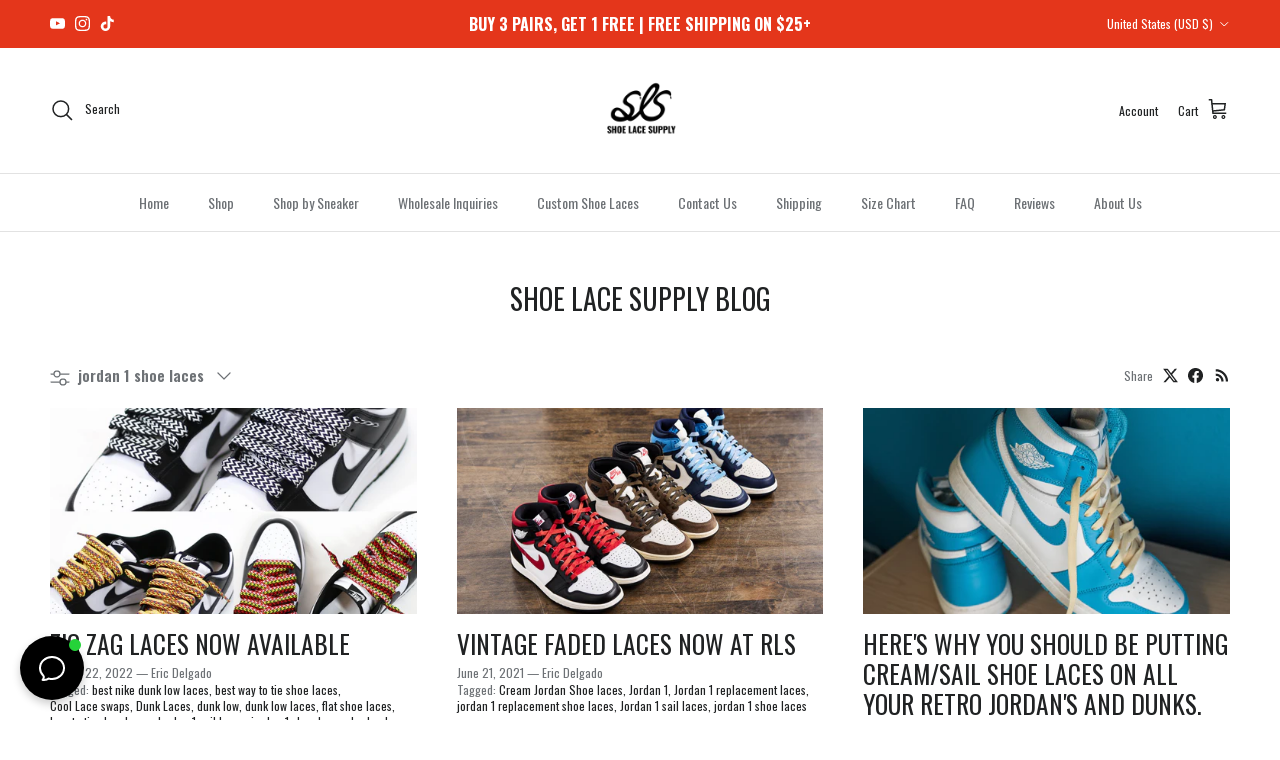

--- FILE ---
content_type: text/html; charset=utf-8
request_url: https://shoelacesupply.com/blogs/news/tagged/jordan-1-shoe-laces
body_size: 47816
content:
<!doctype html>
<html class="no-js" lang="en" dir="ltr">
<head><meta charset="utf-8">
<meta name="viewport" content="width=device-width,initial-scale=1">
<title>Shoe Lace Supply Shoe Lace Blog &ndash; Tagged &quot;jordan 1 shoe laces&quot;</title><link rel="canonical" href="https://shoelacesupply.com/blogs/news/tagged/jordan-1-shoe-laces"><link rel="icon" href="//shoelacesupply.com/cdn/shop/files/Untitled_design_25.png?crop=center&height=48&v=1656014230&width=48" type="image/png">
  <link rel="apple-touch-icon" href="//shoelacesupply.com/cdn/shop/files/Untitled_design_25.png?crop=center&height=180&v=1656014230&width=180"><meta name="description" content="A shoe lace blog by Eric Delgado and Victoria Weiss, The Co-Founders of Shoe Lace Supply. Everything from new shoe lace releases to sneaker styling to lacing methods will be covered weekly!"><meta property="og:site_name" content="Shoe Lace Supply">
<meta property="og:url" content="https://shoelacesupply.com/blogs/news/tagged/jordan-1-shoe-laces">
<meta property="og:title" content="Shoe Lace Supply Shoe Lace Blog">
<meta property="og:type" content="website">
<meta property="og:description" content="A shoe lace blog by Eric Delgado and Victoria Weiss, The Co-Founders of Shoe Lace Supply. Everything from new shoe lace releases to sneaker styling to lacing methods will be covered weekly!"><meta name="twitter:card" content="summary_large_image">
<meta name="twitter:title" content="Shoe Lace Supply Shoe Lace Blog">
<meta name="twitter:description" content="A shoe lace blog by Eric Delgado and Victoria Weiss, The Co-Founders of Shoe Lace Supply. Everything from new shoe lace releases to sneaker styling to lacing methods will be covered weekly!">
<style>@font-face {
  font-family: Oswald;
  font-weight: 400;
  font-style: normal;
  font-display: fallback;
  src: url("//shoelacesupply.com/cdn/fonts/oswald/oswald_n4.7760ed7a63e536050f64bb0607ff70ce07a480bd.woff2") format("woff2"),
       url("//shoelacesupply.com/cdn/fonts/oswald/oswald_n4.ae5e497f60fc686568afe76e9ff1872693c533e9.woff") format("woff");
}
@font-face {
  font-family: Oswald;
  font-weight: 700;
  font-style: normal;
  font-display: fallback;
  src: url("//shoelacesupply.com/cdn/fonts/oswald/oswald_n7.b3ba3d6f1b341d51018e3cfba146932b55221727.woff2") format("woff2"),
       url("//shoelacesupply.com/cdn/fonts/oswald/oswald_n7.6cec6bed2bb070310ad90e19ea7a56b65fd83c0b.woff") format("woff");
}
@font-face {
  font-family: Oswald;
  font-weight: 500;
  font-style: normal;
  font-display: fallback;
  src: url("//shoelacesupply.com/cdn/fonts/oswald/oswald_n5.8ad4910bfdb43e150746ef7aa67f3553e3abe8e2.woff2") format("woff2"),
       url("//shoelacesupply.com/cdn/fonts/oswald/oswald_n5.93ee52108163c48c91111cf33b0a57021467b66e.woff") format("woff");
}
@font-face {
  font-family: Oswald;
  font-weight: 400;
  font-style: normal;
  font-display: fallback;
  src: url("//shoelacesupply.com/cdn/fonts/oswald/oswald_n4.7760ed7a63e536050f64bb0607ff70ce07a480bd.woff2") format("woff2"),
       url("//shoelacesupply.com/cdn/fonts/oswald/oswald_n4.ae5e497f60fc686568afe76e9ff1872693c533e9.woff") format("woff");
}
@font-face {
  font-family: Oswald;
  font-weight: 400;
  font-style: normal;
  font-display: fallback;
  src: url("//shoelacesupply.com/cdn/fonts/oswald/oswald_n4.7760ed7a63e536050f64bb0607ff70ce07a480bd.woff2") format("woff2"),
       url("//shoelacesupply.com/cdn/fonts/oswald/oswald_n4.ae5e497f60fc686568afe76e9ff1872693c533e9.woff") format("woff");
}
@font-face {
  font-family: Oswald;
  font-weight: 400;
  font-style: normal;
  font-display: fallback;
  src: url("//shoelacesupply.com/cdn/fonts/oswald/oswald_n4.7760ed7a63e536050f64bb0607ff70ce07a480bd.woff2") format("woff2"),
       url("//shoelacesupply.com/cdn/fonts/oswald/oswald_n4.ae5e497f60fc686568afe76e9ff1872693c533e9.woff") format("woff");
}
@font-face {
  font-family: Oswald;
  font-weight: 600;
  font-style: normal;
  font-display: fallback;
  src: url("//shoelacesupply.com/cdn/fonts/oswald/oswald_n6.26b6bffb711f770c328e7af9685d4798dcb4f0b3.woff2") format("woff2"),
       url("//shoelacesupply.com/cdn/fonts/oswald/oswald_n6.2feb7f52d7eb157822c86dfd93893da013b08d5d.woff") format("woff");
}
:root {
  --page-container-width:          1480px;
  --reading-container-width:       720px;
  --divider-opacity:               0.14;
  --gutter-large:                  30px;
  --gutter-desktop:                20px;
  --gutter-mobile:                 16px;
  --section-padding:               50px;
  --larger-section-padding:        80px;
  --larger-section-padding-mobile: 60px;
  --largest-section-padding:       110px;
  --aos-animate-duration:          0.6s;

  --base-font-family:              Oswald, sans-serif;
  --base-font-weight:              400;
  --base-font-style:               normal;
  --heading-font-family:           Oswald, sans-serif;
  --heading-font-weight:           400;
  --heading-font-style:            normal;
  --heading-font-letter-spacing:   normal;
  --logo-font-family:              Oswald, sans-serif;
  --logo-font-weight:              400;
  --logo-font-style:               normal;
  --nav-font-family:               Oswald, sans-serif;
  --nav-font-weight:               400;
  --nav-font-style:                normal;

  --base-text-size:15px;
  --base-line-height:              1.6;
  --input-text-size:16px;
  --smaller-text-size-1:12px;
  --smaller-text-size-2:14px;
  --smaller-text-size-3:12px;
  --smaller-text-size-4:11px;
  --larger-text-size:28px;
  --super-large-text-size:49px;
  --super-large-mobile-text-size:22px;
  --larger-mobile-text-size:22px;
  --logo-text-size:28px;--btn-letter-spacing: 0.08em;
    --btn-text-transform: uppercase;
    --button-text-size: 13px;
    --quickbuy-button-text-size: 13;
    --small-feature-link-font-size: 0.75em;
    --input-btn-padding-top: 1.2em;
    --input-btn-padding-bottom: 1.2em;--heading-text-transform:uppercase;
  --nav-text-size:                      14px;
  --mobile-menu-font-weight:            600;

  --body-bg-color:                      255 255 255;
  --bg-color:                           255 255 255;
  --body-text-color:                    109 113 117;
  --text-color:                         109 113 117;

  --header-text-col:                    #202223;--header-text-hover-col:             var(--main-nav-link-hover-col);--header-bg-col:                     #ffffff;
  --heading-color:                     32 34 35;
  --body-heading-color:                32 34 35;
  --heading-divider-col:               #e2e2e2;

  --logo-col:                          #202223;
  --main-nav-bg:                       #ffffff;
  --main-nav-link-col:                 #6d7175;
  --main-nav-link-hover-col:           #202223;
  --main-nav-link-featured-col:        #df5641;

  --link-color:                        32 34 35;
  --body-link-color:                   32 34 35;

  --btn-bg-color:                        35 35 35;
  --btn-bg-hover-color:                  0 0 0;
  --btn-border-color:                    35 35 35;
  --btn-border-hover-color:              0 0 0;
  --btn-text-color:                      255 255 255;
  --btn-text-hover-color:                255 255 255;--btn-alt-bg-color:                    233 249 151;
  --btn-alt-text-color:                  0 0 0;
  --btn-alt-border-color:                0 0 0;
  --btn-alt-border-hover-color:          0 0 0;--btn-ter-bg-color:                    235 235 235;
  --btn-ter-text-color:                  60 62 64;
  --btn-ter-bg-hover-color:              35 35 35;
  --btn-ter-text-hover-color:            255 255 255;--btn-border-radius: 3px;
    --btn-inspired-border-radius: 3px;--color-scheme-default:                             #ffffff;
  --color-scheme-default-color:                       255 255 255;
  --color-scheme-default-text-color:                  109 113 117;
  --color-scheme-default-head-color:                  32 34 35;
  --color-scheme-default-link-color:                  32 34 35;
  --color-scheme-default-btn-text-color:              255 255 255;
  --color-scheme-default-btn-text-hover-color:        255 255 255;
  --color-scheme-default-btn-bg-color:                35 35 35;
  --color-scheme-default-btn-bg-hover-color:          0 0 0;
  --color-scheme-default-btn-border-color:            35 35 35;
  --color-scheme-default-btn-border-hover-color:      0 0 0;
  --color-scheme-default-btn-alt-text-color:          0 0 0;
  --color-scheme-default-btn-alt-bg-color:            233 249 151;
  --color-scheme-default-btn-alt-border-color:        0 0 0;
  --color-scheme-default-btn-alt-border-hover-color:  0 0 0;

  --color-scheme-1:                             #e9f997;
  --color-scheme-1-color:                       233 249 151;
  --color-scheme-1-text-color:                  52 52 52;
  --color-scheme-1-head-color:                  52 52 52;
  --color-scheme-1-link-color:                  52 52 52;
  --color-scheme-1-btn-text-color:              255 255 255;
  --color-scheme-1-btn-text-hover-color:        255 255 255;
  --color-scheme-1-btn-bg-color:                35 35 35;
  --color-scheme-1-btn-bg-hover-color:          0 0 0;
  --color-scheme-1-btn-border-color:            35 35 35;
  --color-scheme-1-btn-border-hover-color:      0 0 0;
  --color-scheme-1-btn-alt-text-color:          35 35 35;
  --color-scheme-1-btn-alt-bg-color:            255 255 255;
  --color-scheme-1-btn-alt-border-color:        35 35 35;
  --color-scheme-1-btn-alt-border-hover-color:  35 35 35;

  --color-scheme-2:                             #f2f2f2;
  --color-scheme-2-color:                       242 242 242;
  --color-scheme-2-text-color:                  52 52 52;
  --color-scheme-2-head-color:                  52 52 52;
  --color-scheme-2-link-color:                  52 52 52;
  --color-scheme-2-btn-text-color:              255 255 255;
  --color-scheme-2-btn-text-hover-color:        255 255 255;
  --color-scheme-2-btn-bg-color:                35 35 35;
  --color-scheme-2-btn-bg-hover-color:          0 0 0;
  --color-scheme-2-btn-border-color:            35 35 35;
  --color-scheme-2-btn-border-hover-color:      0 0 0;
  --color-scheme-2-btn-alt-text-color:          35 35 35;
  --color-scheme-2-btn-alt-bg-color:            255 255 255;
  --color-scheme-2-btn-alt-border-color:        35 35 35;
  --color-scheme-2-btn-alt-border-hover-color:  35 35 35;

  /* Shop Pay payment terms */
  --payment-terms-background-color:    #ffffff;--quickbuy-bg: 233 249 151;--body-input-background-color:       rgb(var(--body-bg-color));
  --input-background-color:            rgb(var(--body-bg-color));
  --body-input-text-color:             var(--body-text-color);
  --input-text-color:                  var(--body-text-color);
  --body-input-border-color:           rgb(219, 220, 221);
  --input-border-color:                rgb(219, 220, 221);
  --input-border-color-hover:          rgb(175, 177, 179);
  --input-border-color-active:         rgb(109, 113, 117);

  --swatch-cross-svg:                  url("data:image/svg+xml,%3Csvg xmlns='http://www.w3.org/2000/svg' width='240' height='240' viewBox='0 0 24 24' fill='none' stroke='rgb(219, 220, 221)' stroke-width='0.09' preserveAspectRatio='none' %3E%3Cline x1='24' y1='0' x2='0' y2='24'%3E%3C/line%3E%3C/svg%3E");
  --swatch-cross-hover:                url("data:image/svg+xml,%3Csvg xmlns='http://www.w3.org/2000/svg' width='240' height='240' viewBox='0 0 24 24' fill='none' stroke='rgb(175, 177, 179)' stroke-width='0.09' preserveAspectRatio='none' %3E%3Cline x1='24' y1='0' x2='0' y2='24'%3E%3C/line%3E%3C/svg%3E");
  --swatch-cross-active:               url("data:image/svg+xml,%3Csvg xmlns='http://www.w3.org/2000/svg' width='240' height='240' viewBox='0 0 24 24' fill='none' stroke='rgb(109, 113, 117)' stroke-width='0.09' preserveAspectRatio='none' %3E%3Cline x1='24' y1='0' x2='0' y2='24'%3E%3C/line%3E%3C/svg%3E");

  --footer-divider-col:                #e0e0e0;
  --footer-text-col:                   109 113 117;
  --footer-heading-col:                32 34 35;
  --footer-bg-col:                     255 255 255;--product-label-overlay-justify: flex-start;--product-label-overlay-align: flex-start;--product-label-overlay-reduction-text:   #df5641;
  --product-label-overlay-reduction-bg:     #e9f997;
  --product-label-overlay-reduction-text-weight: 600;
  --product-label-overlay-stock-text:       #6d7175;
  --product-label-overlay-stock-bg:         #ffffff;
  --product-label-overlay-new-text:         #000000;
  --product-label-overlay-new-bg:           #e9f997;
  --product-label-overlay-meta-text:        #ffffff;
  --product-label-overlay-meta-bg:          #09728c;
  --product-label-sale-text:                #df5641;
  --product-label-sold-text:                #202223;
  --product-label-preorder-text:            #60a57e;

  --product-block-crop-align:               center;

  
  --product-block-price-align:              flex-start;
  --product-block-price-item-margin-start:  initial;
  --product-block-price-item-margin-end:    .5rem;
  

  

  --collection-block-image-position:   center center;

  --swatch-picker-image-size:          68px;
  --swatch-crop-align:                 center center;

  --image-overlay-text-color:          255 255 255;--image-overlay-bg:                  rgba(0, 0, 0, 0.2);
  --image-overlay-shadow-start:        rgb(0 0 0 / 0.15);
  --image-overlay-box-opacity:         1.0;--product-inventory-ok-box-color:            #f2faf0;
  --product-inventory-ok-text-color:           #008060;
  --product-inventory-ok-icon-box-fill-color:  #fff;
  --product-inventory-low-box-color:           #fcf1cd;
  --product-inventory-low-text-color:          #dd9a1a;
  --product-inventory-low-icon-box-fill-color: #fff;
  --product-inventory-low-text-color-channels: 0, 128, 96;
  --product-inventory-ok-text-color-channels:  221, 154, 26;

  --rating-star-color: 233 249 151;--overlay-align-left: start;
    --overlay-align-right: end;}html[dir=rtl] {
  --overlay-right-text-m-left: 0;
  --overlay-right-text-m-right: auto;
  --overlay-left-shadow-left-left: 15%;
  --overlay-left-shadow-left-right: -50%;
  --overlay-left-shadow-right-left: -85%;
  --overlay-left-shadow-right-right: 0;
}.image-overlay--bg-box .text-overlay .text-overlay__text {
    --image-overlay-box-bg: 255 255 255;
    --heading-color: var(--body-heading-color);
    --text-color: var(--body-text-color);
    --link-color: var(--body-link-color);
  }::selection {
    background: rgb(var(--body-heading-color));
    color: rgb(var(--body-bg-color));
  }
  ::-moz-selection {
    background: rgb(var(--body-heading-color));
    color: rgb(var(--body-bg-color));
  }.use-color-scheme--default {
  --product-label-sale-text:           #df5641;
  --product-label-sold-text:           #202223;
  --product-label-preorder-text:       #60a57e;
  --input-background-color:            rgb(var(--body-bg-color));
  --input-text-color:                  var(--body-input-text-color);
  --input-border-color:                rgb(219, 220, 221);
  --input-border-color-hover:          rgb(175, 177, 179);
  --input-border-color-active:         rgb(109, 113, 117);
}</style>

  <link href="//shoelacesupply.com/cdn/shop/t/53/assets/main.css?v=172312757779536793001751912460" rel="stylesheet" type="text/css" media="all" />
<link rel="stylesheet" href="//shoelacesupply.com/cdn/shop/t/53/assets/swatches.css?v=38888313979993365991762967335" media="print" onload="this.media='all'">
    <noscript><link rel="stylesheet" href="//shoelacesupply.com/cdn/shop/t/53/assets/swatches.css?v=38888313979993365991762967335"></noscript><link rel="preload" as="font" href="//shoelacesupply.com/cdn/fonts/oswald/oswald_n4.7760ed7a63e536050f64bb0607ff70ce07a480bd.woff2" type="font/woff2" crossorigin><link rel="preload" as="font" href="//shoelacesupply.com/cdn/fonts/oswald/oswald_n4.7760ed7a63e536050f64bb0607ff70ce07a480bd.woff2" type="font/woff2" crossorigin><script>
    document.documentElement.className = document.documentElement.className.replace('no-js', 'js');

    window.theme = {
      info: {
        name: 'Symmetry',
        version: '8.0.0'
      },
      device: {
        hasTouch: window.matchMedia('(any-pointer: coarse)').matches,
        hasHover: window.matchMedia('(hover: hover)').matches
      },
      mediaQueries: {
        md: '(min-width: 768px)',
        productMediaCarouselBreak: '(min-width: 1041px)'
      },
      routes: {
        base: 'https://shoelacesupply.com',
        cart: '/cart',
        cartAdd: '/cart/add.js',
        cartUpdate: '/cart/update.js',
        predictiveSearch: '/search/suggest'
      },
      strings: {
        cartTermsConfirmation: "You must agree to the terms and conditions before continuing.",
        cartItemsQuantityError: "You can only add [QUANTITY] of this item to your cart.",
        generalSearchViewAll: "View all search results",
        noStock: "Sold out",
        noVariant: "Unavailable",
        productsProductChooseA: "Choose a",
        generalSearchPages: "Pages",
        generalSearchNoResultsWithoutTerms: "Sorry, we couldnʼt find any results",
        shippingCalculator: {
          singleRate: "There is one shipping rate for this destination:",
          multipleRates: "There are multiple shipping rates for this destination:",
          noRates: "We do not ship to this destination."
        },
        regularPrice: "Regular price",
        salePrice: "Sale price"
      },
      settings: {
        moneyWithCurrencyFormat: "${{amount}} USD",
        cartType: "drawer",
        afterAddToCart: "drawer",
        quickbuyStyle: "button",
        externalLinksNewTab: true,
        internalLinksSmoothScroll: true
      }
    }

    theme.inlineNavigationCheck = function() {
      var pageHeader = document.querySelector('.pageheader'),
          inlineNavContainer = pageHeader.querySelector('.logo-area__left__inner'),
          inlineNav = inlineNavContainer.querySelector('.navigation--left');
      if (inlineNav && getComputedStyle(inlineNav).display != 'none') {
        var inlineMenuCentered = document.querySelector('.pageheader--layout-inline-menu-center'),
            logoContainer = document.querySelector('.logo-area__middle__inner');
        if(inlineMenuCentered) {
          var rightWidth = document.querySelector('.logo-area__right__inner').clientWidth,
              middleWidth = logoContainer.clientWidth,
              logoArea = document.querySelector('.logo-area'),
              computedLogoAreaStyle = getComputedStyle(logoArea),
              logoAreaInnerWidth = logoArea.clientWidth - Math.ceil(parseFloat(computedLogoAreaStyle.paddingLeft)) - Math.ceil(parseFloat(computedLogoAreaStyle.paddingRight)),
              availableNavWidth = logoAreaInnerWidth - Math.max(rightWidth, middleWidth) * 2 - 40;
          inlineNavContainer.style.maxWidth = availableNavWidth + 'px';
        }

        var firstInlineNavLink = inlineNav.querySelector('.navigation__item:first-child'),
            lastInlineNavLink = inlineNav.querySelector('.navigation__item:last-child');
        if (lastInlineNavLink) {
          var inlineNavWidth = null;
          if(document.querySelector('html[dir=rtl]')) {
            inlineNavWidth = firstInlineNavLink.offsetLeft - lastInlineNavLink.offsetLeft + firstInlineNavLink.offsetWidth;
          } else {
            inlineNavWidth = lastInlineNavLink.offsetLeft - firstInlineNavLink.offsetLeft + lastInlineNavLink.offsetWidth;
          }
          if (inlineNavContainer.offsetWidth >= inlineNavWidth) {
            pageHeader.classList.add('pageheader--layout-inline-permitted');
            var tallLogo = logoContainer.clientHeight > lastInlineNavLink.clientHeight + 20;
            if (tallLogo) {
              inlineNav.classList.add('navigation--tight-underline');
            } else {
              inlineNav.classList.remove('navigation--tight-underline');
            }
          } else {
            pageHeader.classList.remove('pageheader--layout-inline-permitted');
          }
        }
      }
    };

    theme.setInitialHeaderHeightProperty = () => {
      const section = document.querySelector('.section-header');
      if (section) {
        document.documentElement.style.setProperty('--theme-header-height', Math.ceil(section.clientHeight) + 'px');
      }
    };
  </script>

  <script src="//shoelacesupply.com/cdn/shop/t/53/assets/main.js?v=150891663519462644191751912460" defer></script>

  <script>window.performance && window.performance.mark && window.performance.mark('shopify.content_for_header.start');</script><meta name="google-site-verification" content="HEpuZZ2UqXEb7W-9unpMnPa3DLkzVucsQYS7xc_rVp0">
<meta name="google-site-verification" content="7ytvr-XpQxaa_CUmPxrJqqH2F7Jl0tqoUJFlVU6aWQM">
<meta name="google-site-verification" content="OYVyWULbeK6OMC2tZ6iSCOOpmpU-w6-c2QYiVwRClT4">
<meta name="facebook-domain-verification" content="v9sscd6se5kjti7x5pdu7rhyyy9e9h">
<meta name="facebook-domain-verification" content="iedcnso6dmlkv60rtd4mehy3o6hhqv">
<meta id="shopify-digital-wallet" name="shopify-digital-wallet" content="/16851719/digital_wallets/dialog">
<meta name="shopify-checkout-api-token" content="29c3dbbe7c157ad7ae14de7d0dab94f7">
<meta id="in-context-paypal-metadata" data-shop-id="16851719" data-venmo-supported="false" data-environment="production" data-locale="en_US" data-paypal-v4="true" data-currency="USD">
<link rel="alternate" type="application/atom+xml" title="Feed" href="/blogs/news/tagged/jordan-1-shoe-laces.atom" />
<script async="async" src="/checkouts/internal/preloads.js?locale=en-US"></script>
<link rel="preconnect" href="https://shop.app" crossorigin="anonymous">
<script async="async" src="https://shop.app/checkouts/internal/preloads.js?locale=en-US&shop_id=16851719" crossorigin="anonymous"></script>
<script id="apple-pay-shop-capabilities" type="application/json">{"shopId":16851719,"countryCode":"US","currencyCode":"USD","merchantCapabilities":["supports3DS"],"merchantId":"gid:\/\/shopify\/Shop\/16851719","merchantName":"Shoe Lace Supply","requiredBillingContactFields":["postalAddress","email"],"requiredShippingContactFields":["postalAddress","email"],"shippingType":"shipping","supportedNetworks":["visa","masterCard","amex","discover","elo","jcb"],"total":{"type":"pending","label":"Shoe Lace Supply","amount":"1.00"},"shopifyPaymentsEnabled":true,"supportsSubscriptions":true}</script>
<script id="shopify-features" type="application/json">{"accessToken":"29c3dbbe7c157ad7ae14de7d0dab94f7","betas":["rich-media-storefront-analytics"],"domain":"shoelacesupply.com","predictiveSearch":true,"shopId":16851719,"locale":"en"}</script>
<script>var Shopify = Shopify || {};
Shopify.shop = "ropelacesupply.myshopify.com";
Shopify.locale = "en";
Shopify.currency = {"active":"USD","rate":"1.0"};
Shopify.country = "US";
Shopify.theme = {"name":"NEW Symmetry 8.0.0 - 7\/7\/25","id":168013791255,"schema_name":"Symmetry","schema_version":"8.0.0","theme_store_id":568,"role":"main"};
Shopify.theme.handle = "null";
Shopify.theme.style = {"id":null,"handle":null};
Shopify.cdnHost = "shoelacesupply.com/cdn";
Shopify.routes = Shopify.routes || {};
Shopify.routes.root = "/";</script>
<script type="module">!function(o){(o.Shopify=o.Shopify||{}).modules=!0}(window);</script>
<script>!function(o){function n(){var o=[];function n(){o.push(Array.prototype.slice.apply(arguments))}return n.q=o,n}var t=o.Shopify=o.Shopify||{};t.loadFeatures=n(),t.autoloadFeatures=n()}(window);</script>
<script>
  window.ShopifyPay = window.ShopifyPay || {};
  window.ShopifyPay.apiHost = "shop.app\/pay";
  window.ShopifyPay.redirectState = null;
</script>
<script id="shop-js-analytics" type="application/json">{"pageType":"blog"}</script>
<script defer="defer" async type="module" src="//shoelacesupply.com/cdn/shopifycloud/shop-js/modules/v2/client.init-shop-cart-sync_BdyHc3Nr.en.esm.js"></script>
<script defer="defer" async type="module" src="//shoelacesupply.com/cdn/shopifycloud/shop-js/modules/v2/chunk.common_Daul8nwZ.esm.js"></script>
<script type="module">
  await import("//shoelacesupply.com/cdn/shopifycloud/shop-js/modules/v2/client.init-shop-cart-sync_BdyHc3Nr.en.esm.js");
await import("//shoelacesupply.com/cdn/shopifycloud/shop-js/modules/v2/chunk.common_Daul8nwZ.esm.js");

  window.Shopify.SignInWithShop?.initShopCartSync?.({"fedCMEnabled":true,"windoidEnabled":true});

</script>
<script>
  window.Shopify = window.Shopify || {};
  if (!window.Shopify.featureAssets) window.Shopify.featureAssets = {};
  window.Shopify.featureAssets['shop-js'] = {"shop-cart-sync":["modules/v2/client.shop-cart-sync_QYOiDySF.en.esm.js","modules/v2/chunk.common_Daul8nwZ.esm.js"],"init-fed-cm":["modules/v2/client.init-fed-cm_DchLp9rc.en.esm.js","modules/v2/chunk.common_Daul8nwZ.esm.js"],"shop-button":["modules/v2/client.shop-button_OV7bAJc5.en.esm.js","modules/v2/chunk.common_Daul8nwZ.esm.js"],"init-windoid":["modules/v2/client.init-windoid_DwxFKQ8e.en.esm.js","modules/v2/chunk.common_Daul8nwZ.esm.js"],"shop-cash-offers":["modules/v2/client.shop-cash-offers_DWtL6Bq3.en.esm.js","modules/v2/chunk.common_Daul8nwZ.esm.js","modules/v2/chunk.modal_CQq8HTM6.esm.js"],"shop-toast-manager":["modules/v2/client.shop-toast-manager_CX9r1SjA.en.esm.js","modules/v2/chunk.common_Daul8nwZ.esm.js"],"init-shop-email-lookup-coordinator":["modules/v2/client.init-shop-email-lookup-coordinator_UhKnw74l.en.esm.js","modules/v2/chunk.common_Daul8nwZ.esm.js"],"pay-button":["modules/v2/client.pay-button_DzxNnLDY.en.esm.js","modules/v2/chunk.common_Daul8nwZ.esm.js"],"avatar":["modules/v2/client.avatar_BTnouDA3.en.esm.js"],"init-shop-cart-sync":["modules/v2/client.init-shop-cart-sync_BdyHc3Nr.en.esm.js","modules/v2/chunk.common_Daul8nwZ.esm.js"],"shop-login-button":["modules/v2/client.shop-login-button_D8B466_1.en.esm.js","modules/v2/chunk.common_Daul8nwZ.esm.js","modules/v2/chunk.modal_CQq8HTM6.esm.js"],"init-customer-accounts-sign-up":["modules/v2/client.init-customer-accounts-sign-up_C8fpPm4i.en.esm.js","modules/v2/client.shop-login-button_D8B466_1.en.esm.js","modules/v2/chunk.common_Daul8nwZ.esm.js","modules/v2/chunk.modal_CQq8HTM6.esm.js"],"init-shop-for-new-customer-accounts":["modules/v2/client.init-shop-for-new-customer-accounts_CVTO0Ztu.en.esm.js","modules/v2/client.shop-login-button_D8B466_1.en.esm.js","modules/v2/chunk.common_Daul8nwZ.esm.js","modules/v2/chunk.modal_CQq8HTM6.esm.js"],"init-customer-accounts":["modules/v2/client.init-customer-accounts_dRgKMfrE.en.esm.js","modules/v2/client.shop-login-button_D8B466_1.en.esm.js","modules/v2/chunk.common_Daul8nwZ.esm.js","modules/v2/chunk.modal_CQq8HTM6.esm.js"],"shop-follow-button":["modules/v2/client.shop-follow-button_CkZpjEct.en.esm.js","modules/v2/chunk.common_Daul8nwZ.esm.js","modules/v2/chunk.modal_CQq8HTM6.esm.js"],"lead-capture":["modules/v2/client.lead-capture_BntHBhfp.en.esm.js","modules/v2/chunk.common_Daul8nwZ.esm.js","modules/v2/chunk.modal_CQq8HTM6.esm.js"],"checkout-modal":["modules/v2/client.checkout-modal_CfxcYbTm.en.esm.js","modules/v2/chunk.common_Daul8nwZ.esm.js","modules/v2/chunk.modal_CQq8HTM6.esm.js"],"shop-login":["modules/v2/client.shop-login_Da4GZ2H6.en.esm.js","modules/v2/chunk.common_Daul8nwZ.esm.js","modules/v2/chunk.modal_CQq8HTM6.esm.js"],"payment-terms":["modules/v2/client.payment-terms_MV4M3zvL.en.esm.js","modules/v2/chunk.common_Daul8nwZ.esm.js","modules/v2/chunk.modal_CQq8HTM6.esm.js"]};
</script>
<script>(function() {
  var isLoaded = false;
  function asyncLoad() {
    if (isLoaded) return;
    isLoaded = true;
    var urls = ["https:\/\/loox.io\/widget\/NyWGntbLYv\/loox.1571625618020.js?shop=ropelacesupply.myshopify.com","https:\/\/intg.snapchat.com\/shopify\/shopify-scevent.js?id=2f6977ca-ec41-46c6-8c36-2cdca8a12349\u0026shop=ropelacesupply.myshopify.com","https:\/\/cdn.jsdelivr.net\/gh\/apphq\/slidecart-dist@master\/slidecarthq-forward.js?4\u0026shop=ropelacesupply.myshopify.com","https:\/\/tools.luckyorange.com\/core\/lo.js?site-id=79a9e6ec\u0026shop=ropelacesupply.myshopify.com","https:\/\/shopify-extension.getredo.com\/main.js?widget_id=t2jp1jn2ojnalmv\u0026shop=ropelacesupply.myshopify.com"];
    for (var i = 0; i < urls.length; i++) {
      var s = document.createElement('script');
      s.type = 'text/javascript';
      s.async = true;
      s.src = urls[i];
      var x = document.getElementsByTagName('script')[0];
      x.parentNode.insertBefore(s, x);
    }
  };
  if(window.attachEvent) {
    window.attachEvent('onload', asyncLoad);
  } else {
    window.addEventListener('load', asyncLoad, false);
  }
})();</script>
<script id="__st">var __st={"a":16851719,"offset":-18000,"reqid":"f7d5b43a-de96-46f1-b667-7306fe0af719-1768997268","pageurl":"shoelacesupply.com\/blogs\/news\/tagged\/jordan-1-shoe-laces","s":"blogs-74707201","u":"632a9efe612e","p":"blog","rtyp":"blog","rid":74707201};</script>
<script>window.ShopifyPaypalV4VisibilityTracking = true;</script>
<script id="captcha-bootstrap">!function(){'use strict';const t='contact',e='account',n='new_comment',o=[[t,t],['blogs',n],['comments',n],[t,'customer']],c=[[e,'customer_login'],[e,'guest_login'],[e,'recover_customer_password'],[e,'create_customer']],r=t=>t.map((([t,e])=>`form[action*='/${t}']:not([data-nocaptcha='true']) input[name='form_type'][value='${e}']`)).join(','),a=t=>()=>t?[...document.querySelectorAll(t)].map((t=>t.form)):[];function s(){const t=[...o],e=r(t);return a(e)}const i='password',u='form_key',d=['recaptcha-v3-token','g-recaptcha-response','h-captcha-response',i],f=()=>{try{return window.sessionStorage}catch{return}},m='__shopify_v',_=t=>t.elements[u];function p(t,e,n=!1){try{const o=window.sessionStorage,c=JSON.parse(o.getItem(e)),{data:r}=function(t){const{data:e,action:n}=t;return t[m]||n?{data:e,action:n}:{data:t,action:n}}(c);for(const[e,n]of Object.entries(r))t.elements[e]&&(t.elements[e].value=n);n&&o.removeItem(e)}catch(o){console.error('form repopulation failed',{error:o})}}const l='form_type',E='cptcha';function T(t){t.dataset[E]=!0}const w=window,h=w.document,L='Shopify',v='ce_forms',y='captcha';let A=!1;((t,e)=>{const n=(g='f06e6c50-85a8-45c8-87d0-21a2b65856fe',I='https://cdn.shopify.com/shopifycloud/storefront-forms-hcaptcha/ce_storefront_forms_captcha_hcaptcha.v1.5.2.iife.js',D={infoText:'Protected by hCaptcha',privacyText:'Privacy',termsText:'Terms'},(t,e,n)=>{const o=w[L][v],c=o.bindForm;if(c)return c(t,g,e,D).then(n);var r;o.q.push([[t,g,e,D],n]),r=I,A||(h.body.append(Object.assign(h.createElement('script'),{id:'captcha-provider',async:!0,src:r})),A=!0)});var g,I,D;w[L]=w[L]||{},w[L][v]=w[L][v]||{},w[L][v].q=[],w[L][y]=w[L][y]||{},w[L][y].protect=function(t,e){n(t,void 0,e),T(t)},Object.freeze(w[L][y]),function(t,e,n,w,h,L){const[v,y,A,g]=function(t,e,n){const i=e?o:[],u=t?c:[],d=[...i,...u],f=r(d),m=r(i),_=r(d.filter((([t,e])=>n.includes(e))));return[a(f),a(m),a(_),s()]}(w,h,L),I=t=>{const e=t.target;return e instanceof HTMLFormElement?e:e&&e.form},D=t=>v().includes(t);t.addEventListener('submit',(t=>{const e=I(t);if(!e)return;const n=D(e)&&!e.dataset.hcaptchaBound&&!e.dataset.recaptchaBound,o=_(e),c=g().includes(e)&&(!o||!o.value);(n||c)&&t.preventDefault(),c&&!n&&(function(t){try{if(!f())return;!function(t){const e=f();if(!e)return;const n=_(t);if(!n)return;const o=n.value;o&&e.removeItem(o)}(t);const e=Array.from(Array(32),(()=>Math.random().toString(36)[2])).join('');!function(t,e){_(t)||t.append(Object.assign(document.createElement('input'),{type:'hidden',name:u})),t.elements[u].value=e}(t,e),function(t,e){const n=f();if(!n)return;const o=[...t.querySelectorAll(`input[type='${i}']`)].map((({name:t})=>t)),c=[...d,...o],r={};for(const[a,s]of new FormData(t).entries())c.includes(a)||(r[a]=s);n.setItem(e,JSON.stringify({[m]:1,action:t.action,data:r}))}(t,e)}catch(e){console.error('failed to persist form',e)}}(e),e.submit())}));const S=(t,e)=>{t&&!t.dataset[E]&&(n(t,e.some((e=>e===t))),T(t))};for(const o of['focusin','change'])t.addEventListener(o,(t=>{const e=I(t);D(e)&&S(e,y())}));const B=e.get('form_key'),M=e.get(l),P=B&&M;t.addEventListener('DOMContentLoaded',(()=>{const t=y();if(P)for(const e of t)e.elements[l].value===M&&p(e,B);[...new Set([...A(),...v().filter((t=>'true'===t.dataset.shopifyCaptcha))])].forEach((e=>S(e,t)))}))}(h,new URLSearchParams(w.location.search),n,t,e,['guest_login'])})(!0,!0)}();</script>
<script integrity="sha256-4kQ18oKyAcykRKYeNunJcIwy7WH5gtpwJnB7kiuLZ1E=" data-source-attribution="shopify.loadfeatures" defer="defer" src="//shoelacesupply.com/cdn/shopifycloud/storefront/assets/storefront/load_feature-a0a9edcb.js" crossorigin="anonymous"></script>
<script crossorigin="anonymous" defer="defer" src="//shoelacesupply.com/cdn/shopifycloud/storefront/assets/shopify_pay/storefront-65b4c6d7.js?v=20250812"></script>
<script data-source-attribution="shopify.dynamic_checkout.dynamic.init">var Shopify=Shopify||{};Shopify.PaymentButton=Shopify.PaymentButton||{isStorefrontPortableWallets:!0,init:function(){window.Shopify.PaymentButton.init=function(){};var t=document.createElement("script");t.src="https://shoelacesupply.com/cdn/shopifycloud/portable-wallets/latest/portable-wallets.en.js",t.type="module",document.head.appendChild(t)}};
</script>
<script data-source-attribution="shopify.dynamic_checkout.buyer_consent">
  function portableWalletsHideBuyerConsent(e){var t=document.getElementById("shopify-buyer-consent"),n=document.getElementById("shopify-subscription-policy-button");t&&n&&(t.classList.add("hidden"),t.setAttribute("aria-hidden","true"),n.removeEventListener("click",e))}function portableWalletsShowBuyerConsent(e){var t=document.getElementById("shopify-buyer-consent"),n=document.getElementById("shopify-subscription-policy-button");t&&n&&(t.classList.remove("hidden"),t.removeAttribute("aria-hidden"),n.addEventListener("click",e))}window.Shopify?.PaymentButton&&(window.Shopify.PaymentButton.hideBuyerConsent=portableWalletsHideBuyerConsent,window.Shopify.PaymentButton.showBuyerConsent=portableWalletsShowBuyerConsent);
</script>
<script data-source-attribution="shopify.dynamic_checkout.cart.bootstrap">document.addEventListener("DOMContentLoaded",(function(){function t(){return document.querySelector("shopify-accelerated-checkout-cart, shopify-accelerated-checkout")}if(t())Shopify.PaymentButton.init();else{new MutationObserver((function(e,n){t()&&(Shopify.PaymentButton.init(),n.disconnect())})).observe(document.body,{childList:!0,subtree:!0})}}));
</script>
<script id='scb4127' type='text/javascript' async='' src='https://shoelacesupply.com/cdn/shopifycloud/privacy-banner/storefront-banner.js'></script><link id="shopify-accelerated-checkout-styles" rel="stylesheet" media="screen" href="https://shoelacesupply.com/cdn/shopifycloud/portable-wallets/latest/accelerated-checkout-backwards-compat.css" crossorigin="anonymous">
<style id="shopify-accelerated-checkout-cart">
        #shopify-buyer-consent {
  margin-top: 1em;
  display: inline-block;
  width: 100%;
}

#shopify-buyer-consent.hidden {
  display: none;
}

#shopify-subscription-policy-button {
  background: none;
  border: none;
  padding: 0;
  text-decoration: underline;
  font-size: inherit;
  cursor: pointer;
}

#shopify-subscription-policy-button::before {
  box-shadow: none;
}

      </style>
<script id="sections-script" data-sections="footer" defer="defer" src="//shoelacesupply.com/cdn/shop/t/53/compiled_assets/scripts.js?v=5803"></script>
<script>window.performance && window.performance.mark && window.performance.mark('shopify.content_for_header.end');</script>
<!-- CC Custom Head Start --><!-- CC Custom Head End --><!-- BEGIN app block: shopify://apps/klaviyo-email-marketing-sms/blocks/klaviyo-onsite-embed/2632fe16-c075-4321-a88b-50b567f42507 -->












  <script async src="https://static.klaviyo.com/onsite/js/Mgw6uw/klaviyo.js?company_id=Mgw6uw"></script>
  <script>!function(){if(!window.klaviyo){window._klOnsite=window._klOnsite||[];try{window.klaviyo=new Proxy({},{get:function(n,i){return"push"===i?function(){var n;(n=window._klOnsite).push.apply(n,arguments)}:function(){for(var n=arguments.length,o=new Array(n),w=0;w<n;w++)o[w]=arguments[w];var t="function"==typeof o[o.length-1]?o.pop():void 0,e=new Promise((function(n){window._klOnsite.push([i].concat(o,[function(i){t&&t(i),n(i)}]))}));return e}}})}catch(n){window.klaviyo=window.klaviyo||[],window.klaviyo.push=function(){var n;(n=window._klOnsite).push.apply(n,arguments)}}}}();</script>

  




  <script>
    window.klaviyoReviewsProductDesignMode = false
  </script>







<!-- END app block --><!-- BEGIN app block: shopify://apps/redo/blocks/redo_app_embed/c613644b-6df4-4d11-b336-43a5c06745a1 --><!-- BEGIN app snippet: env -->

<script>
  if (typeof process === "undefined") {
    process = {};
  }
  process.env ??= {};
  process.env.AMPLITUDE_API_KEY = "b5eacb35b49c693d959231826b35f7ca";
  process.env.IPIFY_API_KEY = "at_S8q5xe1hwi5jKf6CSb4V661KXTKK2";
  process.env.REDO_API_URL = "https://shopify-cdn.getredo.com";
  process.env.REDO_CHAT_WIDGET_URL = "https://chat-widget.getredo.com";
  process.env.REDO_SHOPIFY_SERVER_URL = "https://shopify-server.getredo.com";

  if (typeof redoStorefront === "undefined") {
    redoStorefront = {};
  }
  redoStorefront.env ??= {};
  redoStorefront.env.AMPLITUDE_API_KEY = "b5eacb35b49c693d959231826b35f7ca";
  redoStorefront.env.IPIFY_API_KEY = "at_S8q5xe1hwi5jKf6CSb4V661KXTKK2";
  redoStorefront.env.REDO_API_URL = "https://shopify-cdn.getredo.com";
  redoStorefront.env.REDO_CHAT_WIDGET_URL = "https://chat-widget.getredo.com";
  redoStorefront.env.REDO_SHOPIFY_SERVER_URL = "https://shopify-server.getredo.com";
</script>
<!-- END app snippet -->
<script>
  const parts = navigator.userAgent.split(" ").map(part => btoa(part)).join("").replace(/=/g, "").toLowerCase();
  if (!parts.includes("2hyb21lluxpz2h0ag91c2") && !parts.includes("w90bwzwcg93zxikdiwmjipk")) {
    const script = document.createElement("script");
    script.async = true;
    script.src = "https://cdn.shopify.com/extensions/019bdfaf-6031-7ff2-8f2e-ee677c7e525f/redo-v1.139006/assets/main.js";
    document.head.appendChild(script);
  }
</script>

<!-- END app block --><!-- BEGIN app block: shopify://apps/seowill-seoant-ai-seo/blocks/seoant-core/8e57283b-dcb0-4f7b-a947-fb5c57a0d59d -->
<!--SEOAnt Core By SEOAnt Teams, v0.1.6 START -->






<!-- SON-LD generated By SEOAnt END -->



<!-- Start : SEOAnt BrokenLink Redirect --><script type="text/javascript">
    !function(t){var e={};function r(n){if(e[n])return e[n].exports;var o=e[n]={i:n,l:!1,exports:{}};return t[n].call(o.exports,o,o.exports,r),o.l=!0,o.exports}r.m=t,r.c=e,r.d=function(t,e,n){r.o(t,e)||Object.defineProperty(t,e,{enumerable:!0,get:n})},r.r=function(t){"undefined"!==typeof Symbol&&Symbol.toStringTag&&Object.defineProperty(t,Symbol.toStringTag,{value:"Module"}),Object.defineProperty(t,"__esModule",{value:!0})},r.t=function(t,e){if(1&e&&(t=r(t)),8&e)return t;if(4&e&&"object"===typeof t&&t&&t.__esModule)return t;var n=Object.create(null);if(r.r(n),Object.defineProperty(n,"default",{enumerable:!0,value:t}),2&e&&"string"!=typeof t)for(var o in t)r.d(n,o,function(e){return t[e]}.bind(null,o));return n},r.n=function(t){var e=t&&t.__esModule?function(){return t.default}:function(){return t};return r.d(e,"a",e),e},r.o=function(t,e){return Object.prototype.hasOwnProperty.call(t,e)},r.p="",r(r.s=11)}([function(t,e,r){"use strict";var n=r(2),o=Object.prototype.toString;function i(t){return"[object Array]"===o.call(t)}function a(t){return"undefined"===typeof t}function u(t){return null!==t&&"object"===typeof t}function s(t){return"[object Function]"===o.call(t)}function c(t,e){if(null!==t&&"undefined"!==typeof t)if("object"!==typeof t&&(t=[t]),i(t))for(var r=0,n=t.length;r<n;r++)e.call(null,t[r],r,t);else for(var o in t)Object.prototype.hasOwnProperty.call(t,o)&&e.call(null,t[o],o,t)}t.exports={isArray:i,isArrayBuffer:function(t){return"[object ArrayBuffer]"===o.call(t)},isBuffer:function(t){return null!==t&&!a(t)&&null!==t.constructor&&!a(t.constructor)&&"function"===typeof t.constructor.isBuffer&&t.constructor.isBuffer(t)},isFormData:function(t){return"undefined"!==typeof FormData&&t instanceof FormData},isArrayBufferView:function(t){return"undefined"!==typeof ArrayBuffer&&ArrayBuffer.isView?ArrayBuffer.isView(t):t&&t.buffer&&t.buffer instanceof ArrayBuffer},isString:function(t){return"string"===typeof t},isNumber:function(t){return"number"===typeof t},isObject:u,isUndefined:a,isDate:function(t){return"[object Date]"===o.call(t)},isFile:function(t){return"[object File]"===o.call(t)},isBlob:function(t){return"[object Blob]"===o.call(t)},isFunction:s,isStream:function(t){return u(t)&&s(t.pipe)},isURLSearchParams:function(t){return"undefined"!==typeof URLSearchParams&&t instanceof URLSearchParams},isStandardBrowserEnv:function(){return("undefined"===typeof navigator||"ReactNative"!==navigator.product&&"NativeScript"!==navigator.product&&"NS"!==navigator.product)&&("undefined"!==typeof window&&"undefined"!==typeof document)},forEach:c,merge:function t(){var e={};function r(r,n){"object"===typeof e[n]&&"object"===typeof r?e[n]=t(e[n],r):e[n]=r}for(var n=0,o=arguments.length;n<o;n++)c(arguments[n],r);return e},deepMerge:function t(){var e={};function r(r,n){"object"===typeof e[n]&&"object"===typeof r?e[n]=t(e[n],r):e[n]="object"===typeof r?t({},r):r}for(var n=0,o=arguments.length;n<o;n++)c(arguments[n],r);return e},extend:function(t,e,r){return c(e,(function(e,o){t[o]=r&&"function"===typeof e?n(e,r):e})),t},trim:function(t){return t.replace(/^\s*/,"").replace(/\s*$/,"")}}},function(t,e,r){t.exports=r(12)},function(t,e,r){"use strict";t.exports=function(t,e){return function(){for(var r=new Array(arguments.length),n=0;n<r.length;n++)r[n]=arguments[n];return t.apply(e,r)}}},function(t,e,r){"use strict";var n=r(0);function o(t){return encodeURIComponent(t).replace(/%40/gi,"@").replace(/%3A/gi,":").replace(/%24/g,"$").replace(/%2C/gi,",").replace(/%20/g,"+").replace(/%5B/gi,"[").replace(/%5D/gi,"]")}t.exports=function(t,e,r){if(!e)return t;var i;if(r)i=r(e);else if(n.isURLSearchParams(e))i=e.toString();else{var a=[];n.forEach(e,(function(t,e){null!==t&&"undefined"!==typeof t&&(n.isArray(t)?e+="[]":t=[t],n.forEach(t,(function(t){n.isDate(t)?t=t.toISOString():n.isObject(t)&&(t=JSON.stringify(t)),a.push(o(e)+"="+o(t))})))})),i=a.join("&")}if(i){var u=t.indexOf("#");-1!==u&&(t=t.slice(0,u)),t+=(-1===t.indexOf("?")?"?":"&")+i}return t}},function(t,e,r){"use strict";t.exports=function(t){return!(!t||!t.__CANCEL__)}},function(t,e,r){"use strict";(function(e){var n=r(0),o=r(19),i={"Content-Type":"application/x-www-form-urlencoded"};function a(t,e){!n.isUndefined(t)&&n.isUndefined(t["Content-Type"])&&(t["Content-Type"]=e)}var u={adapter:function(){var t;return("undefined"!==typeof XMLHttpRequest||"undefined"!==typeof e&&"[object process]"===Object.prototype.toString.call(e))&&(t=r(6)),t}(),transformRequest:[function(t,e){return o(e,"Accept"),o(e,"Content-Type"),n.isFormData(t)||n.isArrayBuffer(t)||n.isBuffer(t)||n.isStream(t)||n.isFile(t)||n.isBlob(t)?t:n.isArrayBufferView(t)?t.buffer:n.isURLSearchParams(t)?(a(e,"application/x-www-form-urlencoded;charset=utf-8"),t.toString()):n.isObject(t)?(a(e,"application/json;charset=utf-8"),JSON.stringify(t)):t}],transformResponse:[function(t){if("string"===typeof t)try{t=JSON.parse(t)}catch(e){}return t}],timeout:0,xsrfCookieName:"XSRF-TOKEN",xsrfHeaderName:"X-XSRF-TOKEN",maxContentLength:-1,validateStatus:function(t){return t>=200&&t<300},headers:{common:{Accept:"application/json, text/plain, */*"}}};n.forEach(["delete","get","head"],(function(t){u.headers[t]={}})),n.forEach(["post","put","patch"],(function(t){u.headers[t]=n.merge(i)})),t.exports=u}).call(this,r(18))},function(t,e,r){"use strict";var n=r(0),o=r(20),i=r(3),a=r(22),u=r(25),s=r(26),c=r(7);t.exports=function(t){return new Promise((function(e,f){var l=t.data,p=t.headers;n.isFormData(l)&&delete p["Content-Type"];var h=new XMLHttpRequest;if(t.auth){var d=t.auth.username||"",m=t.auth.password||"";p.Authorization="Basic "+btoa(d+":"+m)}var y=a(t.baseURL,t.url);if(h.open(t.method.toUpperCase(),i(y,t.params,t.paramsSerializer),!0),h.timeout=t.timeout,h.onreadystatechange=function(){if(h&&4===h.readyState&&(0!==h.status||h.responseURL&&0===h.responseURL.indexOf("file:"))){var r="getAllResponseHeaders"in h?u(h.getAllResponseHeaders()):null,n={data:t.responseType&&"text"!==t.responseType?h.response:h.responseText,status:h.status,statusText:h.statusText,headers:r,config:t,request:h};o(e,f,n),h=null}},h.onabort=function(){h&&(f(c("Request aborted",t,"ECONNABORTED",h)),h=null)},h.onerror=function(){f(c("Network Error",t,null,h)),h=null},h.ontimeout=function(){var e="timeout of "+t.timeout+"ms exceeded";t.timeoutErrorMessage&&(e=t.timeoutErrorMessage),f(c(e,t,"ECONNABORTED",h)),h=null},n.isStandardBrowserEnv()){var v=r(27),g=(t.withCredentials||s(y))&&t.xsrfCookieName?v.read(t.xsrfCookieName):void 0;g&&(p[t.xsrfHeaderName]=g)}if("setRequestHeader"in h&&n.forEach(p,(function(t,e){"undefined"===typeof l&&"content-type"===e.toLowerCase()?delete p[e]:h.setRequestHeader(e,t)})),n.isUndefined(t.withCredentials)||(h.withCredentials=!!t.withCredentials),t.responseType)try{h.responseType=t.responseType}catch(w){if("json"!==t.responseType)throw w}"function"===typeof t.onDownloadProgress&&h.addEventListener("progress",t.onDownloadProgress),"function"===typeof t.onUploadProgress&&h.upload&&h.upload.addEventListener("progress",t.onUploadProgress),t.cancelToken&&t.cancelToken.promise.then((function(t){h&&(h.abort(),f(t),h=null)})),void 0===l&&(l=null),h.send(l)}))}},function(t,e,r){"use strict";var n=r(21);t.exports=function(t,e,r,o,i){var a=new Error(t);return n(a,e,r,o,i)}},function(t,e,r){"use strict";var n=r(0);t.exports=function(t,e){e=e||{};var r={},o=["url","method","params","data"],i=["headers","auth","proxy"],a=["baseURL","url","transformRequest","transformResponse","paramsSerializer","timeout","withCredentials","adapter","responseType","xsrfCookieName","xsrfHeaderName","onUploadProgress","onDownloadProgress","maxContentLength","validateStatus","maxRedirects","httpAgent","httpsAgent","cancelToken","socketPath"];n.forEach(o,(function(t){"undefined"!==typeof e[t]&&(r[t]=e[t])})),n.forEach(i,(function(o){n.isObject(e[o])?r[o]=n.deepMerge(t[o],e[o]):"undefined"!==typeof e[o]?r[o]=e[o]:n.isObject(t[o])?r[o]=n.deepMerge(t[o]):"undefined"!==typeof t[o]&&(r[o]=t[o])})),n.forEach(a,(function(n){"undefined"!==typeof e[n]?r[n]=e[n]:"undefined"!==typeof t[n]&&(r[n]=t[n])}));var u=o.concat(i).concat(a),s=Object.keys(e).filter((function(t){return-1===u.indexOf(t)}));return n.forEach(s,(function(n){"undefined"!==typeof e[n]?r[n]=e[n]:"undefined"!==typeof t[n]&&(r[n]=t[n])})),r}},function(t,e,r){"use strict";function n(t){this.message=t}n.prototype.toString=function(){return"Cancel"+(this.message?": "+this.message:"")},n.prototype.__CANCEL__=!0,t.exports=n},function(t,e,r){t.exports=r(13)},function(t,e,r){t.exports=r(30)},function(t,e,r){var n=function(t){"use strict";var e=Object.prototype,r=e.hasOwnProperty,n="function"===typeof Symbol?Symbol:{},o=n.iterator||"@@iterator",i=n.asyncIterator||"@@asyncIterator",a=n.toStringTag||"@@toStringTag";function u(t,e,r){return Object.defineProperty(t,e,{value:r,enumerable:!0,configurable:!0,writable:!0}),t[e]}try{u({},"")}catch(S){u=function(t,e,r){return t[e]=r}}function s(t,e,r,n){var o=e&&e.prototype instanceof l?e:l,i=Object.create(o.prototype),a=new L(n||[]);return i._invoke=function(t,e,r){var n="suspendedStart";return function(o,i){if("executing"===n)throw new Error("Generator is already running");if("completed"===n){if("throw"===o)throw i;return j()}for(r.method=o,r.arg=i;;){var a=r.delegate;if(a){var u=x(a,r);if(u){if(u===f)continue;return u}}if("next"===r.method)r.sent=r._sent=r.arg;else if("throw"===r.method){if("suspendedStart"===n)throw n="completed",r.arg;r.dispatchException(r.arg)}else"return"===r.method&&r.abrupt("return",r.arg);n="executing";var s=c(t,e,r);if("normal"===s.type){if(n=r.done?"completed":"suspendedYield",s.arg===f)continue;return{value:s.arg,done:r.done}}"throw"===s.type&&(n="completed",r.method="throw",r.arg=s.arg)}}}(t,r,a),i}function c(t,e,r){try{return{type:"normal",arg:t.call(e,r)}}catch(S){return{type:"throw",arg:S}}}t.wrap=s;var f={};function l(){}function p(){}function h(){}var d={};d[o]=function(){return this};var m=Object.getPrototypeOf,y=m&&m(m(T([])));y&&y!==e&&r.call(y,o)&&(d=y);var v=h.prototype=l.prototype=Object.create(d);function g(t){["next","throw","return"].forEach((function(e){u(t,e,(function(t){return this._invoke(e,t)}))}))}function w(t,e){var n;this._invoke=function(o,i){function a(){return new e((function(n,a){!function n(o,i,a,u){var s=c(t[o],t,i);if("throw"!==s.type){var f=s.arg,l=f.value;return l&&"object"===typeof l&&r.call(l,"__await")?e.resolve(l.__await).then((function(t){n("next",t,a,u)}),(function(t){n("throw",t,a,u)})):e.resolve(l).then((function(t){f.value=t,a(f)}),(function(t){return n("throw",t,a,u)}))}u(s.arg)}(o,i,n,a)}))}return n=n?n.then(a,a):a()}}function x(t,e){var r=t.iterator[e.method];if(void 0===r){if(e.delegate=null,"throw"===e.method){if(t.iterator.return&&(e.method="return",e.arg=void 0,x(t,e),"throw"===e.method))return f;e.method="throw",e.arg=new TypeError("The iterator does not provide a 'throw' method")}return f}var n=c(r,t.iterator,e.arg);if("throw"===n.type)return e.method="throw",e.arg=n.arg,e.delegate=null,f;var o=n.arg;return o?o.done?(e[t.resultName]=o.value,e.next=t.nextLoc,"return"!==e.method&&(e.method="next",e.arg=void 0),e.delegate=null,f):o:(e.method="throw",e.arg=new TypeError("iterator result is not an object"),e.delegate=null,f)}function b(t){var e={tryLoc:t[0]};1 in t&&(e.catchLoc=t[1]),2 in t&&(e.finallyLoc=t[2],e.afterLoc=t[3]),this.tryEntries.push(e)}function E(t){var e=t.completion||{};e.type="normal",delete e.arg,t.completion=e}function L(t){this.tryEntries=[{tryLoc:"root"}],t.forEach(b,this),this.reset(!0)}function T(t){if(t){var e=t[o];if(e)return e.call(t);if("function"===typeof t.next)return t;if(!isNaN(t.length)){var n=-1,i=function e(){for(;++n<t.length;)if(r.call(t,n))return e.value=t[n],e.done=!1,e;return e.value=void 0,e.done=!0,e};return i.next=i}}return{next:j}}function j(){return{value:void 0,done:!0}}return p.prototype=v.constructor=h,h.constructor=p,p.displayName=u(h,a,"GeneratorFunction"),t.isGeneratorFunction=function(t){var e="function"===typeof t&&t.constructor;return!!e&&(e===p||"GeneratorFunction"===(e.displayName||e.name))},t.mark=function(t){return Object.setPrototypeOf?Object.setPrototypeOf(t,h):(t.__proto__=h,u(t,a,"GeneratorFunction")),t.prototype=Object.create(v),t},t.awrap=function(t){return{__await:t}},g(w.prototype),w.prototype[i]=function(){return this},t.AsyncIterator=w,t.async=function(e,r,n,o,i){void 0===i&&(i=Promise);var a=new w(s(e,r,n,o),i);return t.isGeneratorFunction(r)?a:a.next().then((function(t){return t.done?t.value:a.next()}))},g(v),u(v,a,"Generator"),v[o]=function(){return this},v.toString=function(){return"[object Generator]"},t.keys=function(t){var e=[];for(var r in t)e.push(r);return e.reverse(),function r(){for(;e.length;){var n=e.pop();if(n in t)return r.value=n,r.done=!1,r}return r.done=!0,r}},t.values=T,L.prototype={constructor:L,reset:function(t){if(this.prev=0,this.next=0,this.sent=this._sent=void 0,this.done=!1,this.delegate=null,this.method="next",this.arg=void 0,this.tryEntries.forEach(E),!t)for(var e in this)"t"===e.charAt(0)&&r.call(this,e)&&!isNaN(+e.slice(1))&&(this[e]=void 0)},stop:function(){this.done=!0;var t=this.tryEntries[0].completion;if("throw"===t.type)throw t.arg;return this.rval},dispatchException:function(t){if(this.done)throw t;var e=this;function n(r,n){return a.type="throw",a.arg=t,e.next=r,n&&(e.method="next",e.arg=void 0),!!n}for(var o=this.tryEntries.length-1;o>=0;--o){var i=this.tryEntries[o],a=i.completion;if("root"===i.tryLoc)return n("end");if(i.tryLoc<=this.prev){var u=r.call(i,"catchLoc"),s=r.call(i,"finallyLoc");if(u&&s){if(this.prev<i.catchLoc)return n(i.catchLoc,!0);if(this.prev<i.finallyLoc)return n(i.finallyLoc)}else if(u){if(this.prev<i.catchLoc)return n(i.catchLoc,!0)}else{if(!s)throw new Error("try statement without catch or finally");if(this.prev<i.finallyLoc)return n(i.finallyLoc)}}}},abrupt:function(t,e){for(var n=this.tryEntries.length-1;n>=0;--n){var o=this.tryEntries[n];if(o.tryLoc<=this.prev&&r.call(o,"finallyLoc")&&this.prev<o.finallyLoc){var i=o;break}}i&&("break"===t||"continue"===t)&&i.tryLoc<=e&&e<=i.finallyLoc&&(i=null);var a=i?i.completion:{};return a.type=t,a.arg=e,i?(this.method="next",this.next=i.finallyLoc,f):this.complete(a)},complete:function(t,e){if("throw"===t.type)throw t.arg;return"break"===t.type||"continue"===t.type?this.next=t.arg:"return"===t.type?(this.rval=this.arg=t.arg,this.method="return",this.next="end"):"normal"===t.type&&e&&(this.next=e),f},finish:function(t){for(var e=this.tryEntries.length-1;e>=0;--e){var r=this.tryEntries[e];if(r.finallyLoc===t)return this.complete(r.completion,r.afterLoc),E(r),f}},catch:function(t){for(var e=this.tryEntries.length-1;e>=0;--e){var r=this.tryEntries[e];if(r.tryLoc===t){var n=r.completion;if("throw"===n.type){var o=n.arg;E(r)}return o}}throw new Error("illegal catch attempt")},delegateYield:function(t,e,r){return this.delegate={iterator:T(t),resultName:e,nextLoc:r},"next"===this.method&&(this.arg=void 0),f}},t}(t.exports);try{regeneratorRuntime=n}catch(o){Function("r","regeneratorRuntime = r")(n)}},function(t,e,r){"use strict";var n=r(0),o=r(2),i=r(14),a=r(8);function u(t){var e=new i(t),r=o(i.prototype.request,e);return n.extend(r,i.prototype,e),n.extend(r,e),r}var s=u(r(5));s.Axios=i,s.create=function(t){return u(a(s.defaults,t))},s.Cancel=r(9),s.CancelToken=r(28),s.isCancel=r(4),s.all=function(t){return Promise.all(t)},s.spread=r(29),t.exports=s,t.exports.default=s},function(t,e,r){"use strict";var n=r(0),o=r(3),i=r(15),a=r(16),u=r(8);function s(t){this.defaults=t,this.interceptors={request:new i,response:new i}}s.prototype.request=function(t){"string"===typeof t?(t=arguments[1]||{}).url=arguments[0]:t=t||{},(t=u(this.defaults,t)).method?t.method=t.method.toLowerCase():this.defaults.method?t.method=this.defaults.method.toLowerCase():t.method="get";var e=[a,void 0],r=Promise.resolve(t);for(this.interceptors.request.forEach((function(t){e.unshift(t.fulfilled,t.rejected)})),this.interceptors.response.forEach((function(t){e.push(t.fulfilled,t.rejected)}));e.length;)r=r.then(e.shift(),e.shift());return r},s.prototype.getUri=function(t){return t=u(this.defaults,t),o(t.url,t.params,t.paramsSerializer).replace(/^\?/,"")},n.forEach(["delete","get","head","options"],(function(t){s.prototype[t]=function(e,r){return this.request(n.merge(r||{},{method:t,url:e}))}})),n.forEach(["post","put","patch"],(function(t){s.prototype[t]=function(e,r,o){return this.request(n.merge(o||{},{method:t,url:e,data:r}))}})),t.exports=s},function(t,e,r){"use strict";var n=r(0);function o(){this.handlers=[]}o.prototype.use=function(t,e){return this.handlers.push({fulfilled:t,rejected:e}),this.handlers.length-1},o.prototype.eject=function(t){this.handlers[t]&&(this.handlers[t]=null)},o.prototype.forEach=function(t){n.forEach(this.handlers,(function(e){null!==e&&t(e)}))},t.exports=o},function(t,e,r){"use strict";var n=r(0),o=r(17),i=r(4),a=r(5);function u(t){t.cancelToken&&t.cancelToken.throwIfRequested()}t.exports=function(t){return u(t),t.headers=t.headers||{},t.data=o(t.data,t.headers,t.transformRequest),t.headers=n.merge(t.headers.common||{},t.headers[t.method]||{},t.headers),n.forEach(["delete","get","head","post","put","patch","common"],(function(e){delete t.headers[e]})),(t.adapter||a.adapter)(t).then((function(e){return u(t),e.data=o(e.data,e.headers,t.transformResponse),e}),(function(e){return i(e)||(u(t),e&&e.response&&(e.response.data=o(e.response.data,e.response.headers,t.transformResponse))),Promise.reject(e)}))}},function(t,e,r){"use strict";var n=r(0);t.exports=function(t,e,r){return n.forEach(r,(function(r){t=r(t,e)})),t}},function(t,e){var r,n,o=t.exports={};function i(){throw new Error("setTimeout has not been defined")}function a(){throw new Error("clearTimeout has not been defined")}function u(t){if(r===setTimeout)return setTimeout(t,0);if((r===i||!r)&&setTimeout)return r=setTimeout,setTimeout(t,0);try{return r(t,0)}catch(e){try{return r.call(null,t,0)}catch(e){return r.call(this,t,0)}}}!function(){try{r="function"===typeof setTimeout?setTimeout:i}catch(t){r=i}try{n="function"===typeof clearTimeout?clearTimeout:a}catch(t){n=a}}();var s,c=[],f=!1,l=-1;function p(){f&&s&&(f=!1,s.length?c=s.concat(c):l=-1,c.length&&h())}function h(){if(!f){var t=u(p);f=!0;for(var e=c.length;e;){for(s=c,c=[];++l<e;)s&&s[l].run();l=-1,e=c.length}s=null,f=!1,function(t){if(n===clearTimeout)return clearTimeout(t);if((n===a||!n)&&clearTimeout)return n=clearTimeout,clearTimeout(t);try{n(t)}catch(e){try{return n.call(null,t)}catch(e){return n.call(this,t)}}}(t)}}function d(t,e){this.fun=t,this.array=e}function m(){}o.nextTick=function(t){var e=new Array(arguments.length-1);if(arguments.length>1)for(var r=1;r<arguments.length;r++)e[r-1]=arguments[r];c.push(new d(t,e)),1!==c.length||f||u(h)},d.prototype.run=function(){this.fun.apply(null,this.array)},o.title="browser",o.browser=!0,o.env={},o.argv=[],o.version="",o.versions={},o.on=m,o.addListener=m,o.once=m,o.off=m,o.removeListener=m,o.removeAllListeners=m,o.emit=m,o.prependListener=m,o.prependOnceListener=m,o.listeners=function(t){return[]},o.binding=function(t){throw new Error("process.binding is not supported")},o.cwd=function(){return"/"},o.chdir=function(t){throw new Error("process.chdir is not supported")},o.umask=function(){return 0}},function(t,e,r){"use strict";var n=r(0);t.exports=function(t,e){n.forEach(t,(function(r,n){n!==e&&n.toUpperCase()===e.toUpperCase()&&(t[e]=r,delete t[n])}))}},function(t,e,r){"use strict";var n=r(7);t.exports=function(t,e,r){var o=r.config.validateStatus;!o||o(r.status)?t(r):e(n("Request failed with status code "+r.status,r.config,null,r.request,r))}},function(t,e,r){"use strict";t.exports=function(t,e,r,n,o){return t.config=e,r&&(t.code=r),t.request=n,t.response=o,t.isAxiosError=!0,t.toJSON=function(){return{message:this.message,name:this.name,description:this.description,number:this.number,fileName:this.fileName,lineNumber:this.lineNumber,columnNumber:this.columnNumber,stack:this.stack,config:this.config,code:this.code}},t}},function(t,e,r){"use strict";var n=r(23),o=r(24);t.exports=function(t,e){return t&&!n(e)?o(t,e):e}},function(t,e,r){"use strict";t.exports=function(t){return/^([a-z][a-z\d\+\-\.]*:)?\/\//i.test(t)}},function(t,e,r){"use strict";t.exports=function(t,e){return e?t.replace(/\/+$/,"")+"/"+e.replace(/^\/+/,""):t}},function(t,e,r){"use strict";var n=r(0),o=["age","authorization","content-length","content-type","etag","expires","from","host","if-modified-since","if-unmodified-since","last-modified","location","max-forwards","proxy-authorization","referer","retry-after","user-agent"];t.exports=function(t){var e,r,i,a={};return t?(n.forEach(t.split("\n"),(function(t){if(i=t.indexOf(":"),e=n.trim(t.substr(0,i)).toLowerCase(),r=n.trim(t.substr(i+1)),e){if(a[e]&&o.indexOf(e)>=0)return;a[e]="set-cookie"===e?(a[e]?a[e]:[]).concat([r]):a[e]?a[e]+", "+r:r}})),a):a}},function(t,e,r){"use strict";var n=r(0);t.exports=n.isStandardBrowserEnv()?function(){var t,e=/(msie|trident)/i.test(navigator.userAgent),r=document.createElement("a");function o(t){var n=t;return e&&(r.setAttribute("href",n),n=r.href),r.setAttribute("href",n),{href:r.href,protocol:r.protocol?r.protocol.replace(/:$/,""):"",host:r.host,search:r.search?r.search.replace(/^\?/,""):"",hash:r.hash?r.hash.replace(/^#/,""):"",hostname:r.hostname,port:r.port,pathname:"/"===r.pathname.charAt(0)?r.pathname:"/"+r.pathname}}return t=o(window.location.href),function(e){var r=n.isString(e)?o(e):e;return r.protocol===t.protocol&&r.host===t.host}}():function(){return!0}},function(t,e,r){"use strict";var n=r(0);t.exports=n.isStandardBrowserEnv()?{write:function(t,e,r,o,i,a){var u=[];u.push(t+"="+encodeURIComponent(e)),n.isNumber(r)&&u.push("expires="+new Date(r).toGMTString()),n.isString(o)&&u.push("path="+o),n.isString(i)&&u.push("domain="+i),!0===a&&u.push("secure"),document.cookie=u.join("; ")},read:function(t){var e=document.cookie.match(new RegExp("(^|;\\s*)("+t+")=([^;]*)"));return e?decodeURIComponent(e[3]):null},remove:function(t){this.write(t,"",Date.now()-864e5)}}:{write:function(){},read:function(){return null},remove:function(){}}},function(t,e,r){"use strict";var n=r(9);function o(t){if("function"!==typeof t)throw new TypeError("executor must be a function.");var e;this.promise=new Promise((function(t){e=t}));var r=this;t((function(t){r.reason||(r.reason=new n(t),e(r.reason))}))}o.prototype.throwIfRequested=function(){if(this.reason)throw this.reason},o.source=function(){var t;return{token:new o((function(e){t=e})),cancel:t}},t.exports=o},function(t,e,r){"use strict";t.exports=function(t){return function(e){return t.apply(null,e)}}},function(t,e,r){"use strict";r.r(e);var n=r(1),o=r.n(n);function i(t,e,r,n,o,i,a){try{var u=t[i](a),s=u.value}catch(c){return void r(c)}u.done?e(s):Promise.resolve(s).then(n,o)}function a(t){return function(){var e=this,r=arguments;return new Promise((function(n,o){var a=t.apply(e,r);function u(t){i(a,n,o,u,s,"next",t)}function s(t){i(a,n,o,u,s,"throw",t)}u(void 0)}))}}var u=r(10),s=r.n(u);var c=function(t){return function(t){var e=arguments.length>1&&void 0!==arguments[1]?arguments[1]:{},r=arguments.length>2&&void 0!==arguments[2]?arguments[2]:"GET";return r=r.toUpperCase(),new Promise((function(n){var o;"GET"===r&&(o=s.a.get(t,{params:e})),o.then((function(t){n(t.data)}))}))}("https://api-app.seoant.com/api/v1/receive_id",t,"GET")};function f(){return(f=a(o.a.mark((function t(e,r,n){var i;return o.a.wrap((function(t){for(;;)switch(t.prev=t.next){case 0:return i={shop:e,code:r,seogid:n},t.next=3,c(i);case 3:t.sent;case 4:case"end":return t.stop()}}),t)})))).apply(this,arguments)}var l=window.location.href;if(-1!=l.indexOf("seogid")){var p=l.split("seogid");if(void 0!=p[1]){var h=window.location.pathname+window.location.search;window.history.pushState({},0,h),function(t,e,r){f.apply(this,arguments)}("ropelacesupply.myshopify.com","",p[1])}}}]);
</script><!-- END : SEOAnt BrokenLink Redirect -->

<!-- Added By SEOAnt AMP. v0.0.1, START --><!-- Added By SEOAnt AMP END -->

<!-- Instant Page START --><script src="https://cdn.shopify.com/extensions/019ba080-a4ad-738d-9c09-b7c1489e4a4f/seowill-seoant-ai-seo-77/assets/pagespeed-preloading.js" defer="defer"></script><!-- Instant Page END -->


<!-- Google search console START v1.0 --><!-- Google search console END v1.0 -->

<!-- Lazy Loading START --><!-- Lazy Loading END -->



<!-- Video Lazy START --><!-- Video Lazy END -->

<!--  SEOAnt Core End -->

<!-- END app block --><!-- BEGIN app block: shopify://apps/zipchat-ai-chatbot/blocks/widget/09531fba-7e12-4949-9b23-92e32b5e5456 --><script src="https://cdn.shopify.com/extensions/019bb116-417b-746f-b304-37a348222afc/zipchat-38/assets/zipchat.js" defer></script>


<!-- END app block --><!-- BEGIN app block: shopify://apps/triplewhale/blocks/triple_pixel_snippet/483d496b-3f1a-4609-aea7-8eee3b6b7a2a --><link rel='preconnect dns-prefetch' href='https://api.config-security.com/' crossorigin />
<link rel='preconnect dns-prefetch' href='https://conf.config-security.com/' crossorigin />
<script>
/* >> TriplePixel :: start*/
window.TriplePixelData={TripleName:"ropelacesupply.myshopify.com",ver:"2.16",plat:"SHOPIFY",isHeadless:false,src:'SHOPIFY_EXT',product:{id:"",name:``,price:"",variant:""},search:"",collection:"",cart:"drawer",template:"blog",curr:"USD" || "USD"},function(W,H,A,L,E,_,B,N){function O(U,T,P,H,R){void 0===R&&(R=!1),H=new XMLHttpRequest,P?(H.open("POST",U,!0),H.setRequestHeader("Content-Type","text/plain")):H.open("GET",U,!0),H.send(JSON.stringify(P||{})),H.onreadystatechange=function(){4===H.readyState&&200===H.status?(R=H.responseText,U.includes("/first")?eval(R):P||(N[B]=R)):(299<H.status||H.status<200)&&T&&!R&&(R=!0,O(U,T-1,P))}}if(N=window,!N[H+"sn"]){N[H+"sn"]=1,L=function(){return Date.now().toString(36)+"_"+Math.random().toString(36)};try{A.setItem(H,1+(0|A.getItem(H)||0)),(E=JSON.parse(A.getItem(H+"U")||"[]")).push({u:location.href,r:document.referrer,t:Date.now(),id:L()}),A.setItem(H+"U",JSON.stringify(E))}catch(e){}var i,m,p;A.getItem('"!nC`')||(_=A,A=N,A[H]||(E=A[H]=function(t,e,i){return void 0===i&&(i=[]),"State"==t?E.s:(W=L(),(E._q=E._q||[]).push([W,t,e].concat(i)),W)},E.s="Installed",E._q=[],E.ch=W,B="configSecurityConfModel",N[B]=1,O("https://conf.config-security.com/model",5),i=L(),m=A[atob("c2NyZWVu")],_.setItem("di_pmt_wt",i),p={id:i,action:"profile",avatar:_.getItem("auth-security_rand_salt_"),time:m[atob("d2lkdGg=")]+":"+m[atob("aGVpZ2h0")],host:A.TriplePixelData.TripleName,plat:A.TriplePixelData.plat,url:window.location.href.slice(0,500),ref:document.referrer,ver:A.TriplePixelData.ver},O("https://api.config-security.com/event",5,p),O("https://api.config-security.com/first?host=".concat(p.host,"&plat=").concat(p.plat),5)))}}("","TriplePixel",localStorage);
/* << TriplePixel :: end*/
</script>



<!-- END app block --><!-- BEGIN app block: shopify://apps/doc-404-broken-links-repair/blocks/404-fix-broken-links-widget/f4f2d416-cb00-4540-bda9-816d588bad3e --><script>
  const easy_template = 'blog';
</script>
<!-- END app block --><!-- BEGIN app block: shopify://apps/sitemapper/blocks/sitemap/f8fe1657-b243-4261-8f0f-cb2fd9da6ce0 -->
















<!-- END app block --><!-- BEGIN app block: shopify://apps/tinyseo/blocks/breadcrumbs-json-ld-embed/0605268f-f7c4-4e95-b560-e43df7d59ae4 --><script type="application/ld+json" id="tinyimg-breadcrumbs-json-ld">
      {
        "@context": "https://schema.org",
        "@type": "BreadcrumbList",
        "itemListElement": [
          {
            "@type": "ListItem",
            "position": 1,
            "item": {
              "@id": "https://shoelacesupply.com",
          "name": "Home"
        }
      }
      
      ,{
        "@type": "ListItem",
        "position": 2,
        "item": {
          "@id": "https://shoelacesupply.com/blogs/news",
          "name": "Shoe Lace Supply Blog"
        }
      }
      
      ]
    }
  </script>
<!-- END app block --><script src="https://cdn.shopify.com/extensions/b71df5e1-852f-4cc6-8092-20e49b52f727/doc-404-broken-links-repair-13/assets/404fix1.3.0.min.js" type="text/javascript" defer="defer"></script>
<script src="https://cdn.shopify.com/extensions/019bb00c-51a7-7f0f-a5d9-054d9c088066/sitemapper-46/assets/sitemap.js" type="text/javascript" defer="defer"></script>
<link href="https://monorail-edge.shopifysvc.com" rel="dns-prefetch">
<script>(function(){if ("sendBeacon" in navigator && "performance" in window) {try {var session_token_from_headers = performance.getEntriesByType('navigation')[0].serverTiming.find(x => x.name == '_s').description;} catch {var session_token_from_headers = undefined;}var session_cookie_matches = document.cookie.match(/_shopify_s=([^;]*)/);var session_token_from_cookie = session_cookie_matches && session_cookie_matches.length === 2 ? session_cookie_matches[1] : "";var session_token = session_token_from_headers || session_token_from_cookie || "";function handle_abandonment_event(e) {var entries = performance.getEntries().filter(function(entry) {return /monorail-edge.shopifysvc.com/.test(entry.name);});if (!window.abandonment_tracked && entries.length === 0) {window.abandonment_tracked = true;var currentMs = Date.now();var navigation_start = performance.timing.navigationStart;var payload = {shop_id: 16851719,url: window.location.href,navigation_start,duration: currentMs - navigation_start,session_token,page_type: "blog"};window.navigator.sendBeacon("https://monorail-edge.shopifysvc.com/v1/produce", JSON.stringify({schema_id: "online_store_buyer_site_abandonment/1.1",payload: payload,metadata: {event_created_at_ms: currentMs,event_sent_at_ms: currentMs}}));}}window.addEventListener('pagehide', handle_abandonment_event);}}());</script>
<script id="web-pixels-manager-setup">(function e(e,d,r,n,o){if(void 0===o&&(o={}),!Boolean(null===(a=null===(i=window.Shopify)||void 0===i?void 0:i.analytics)||void 0===a?void 0:a.replayQueue)){var i,a;window.Shopify=window.Shopify||{};var t=window.Shopify;t.analytics=t.analytics||{};var s=t.analytics;s.replayQueue=[],s.publish=function(e,d,r){return s.replayQueue.push([e,d,r]),!0};try{self.performance.mark("wpm:start")}catch(e){}var l=function(){var e={modern:/Edge?\/(1{2}[4-9]|1[2-9]\d|[2-9]\d{2}|\d{4,})\.\d+(\.\d+|)|Firefox\/(1{2}[4-9]|1[2-9]\d|[2-9]\d{2}|\d{4,})\.\d+(\.\d+|)|Chrom(ium|e)\/(9{2}|\d{3,})\.\d+(\.\d+|)|(Maci|X1{2}).+ Version\/(15\.\d+|(1[6-9]|[2-9]\d|\d{3,})\.\d+)([,.]\d+|)( \(\w+\)|)( Mobile\/\w+|) Safari\/|Chrome.+OPR\/(9{2}|\d{3,})\.\d+\.\d+|(CPU[ +]OS|iPhone[ +]OS|CPU[ +]iPhone|CPU IPhone OS|CPU iPad OS)[ +]+(15[._]\d+|(1[6-9]|[2-9]\d|\d{3,})[._]\d+)([._]\d+|)|Android:?[ /-](13[3-9]|1[4-9]\d|[2-9]\d{2}|\d{4,})(\.\d+|)(\.\d+|)|Android.+Firefox\/(13[5-9]|1[4-9]\d|[2-9]\d{2}|\d{4,})\.\d+(\.\d+|)|Android.+Chrom(ium|e)\/(13[3-9]|1[4-9]\d|[2-9]\d{2}|\d{4,})\.\d+(\.\d+|)|SamsungBrowser\/([2-9]\d|\d{3,})\.\d+/,legacy:/Edge?\/(1[6-9]|[2-9]\d|\d{3,})\.\d+(\.\d+|)|Firefox\/(5[4-9]|[6-9]\d|\d{3,})\.\d+(\.\d+|)|Chrom(ium|e)\/(5[1-9]|[6-9]\d|\d{3,})\.\d+(\.\d+|)([\d.]+$|.*Safari\/(?![\d.]+ Edge\/[\d.]+$))|(Maci|X1{2}).+ Version\/(10\.\d+|(1[1-9]|[2-9]\d|\d{3,})\.\d+)([,.]\d+|)( \(\w+\)|)( Mobile\/\w+|) Safari\/|Chrome.+OPR\/(3[89]|[4-9]\d|\d{3,})\.\d+\.\d+|(CPU[ +]OS|iPhone[ +]OS|CPU[ +]iPhone|CPU IPhone OS|CPU iPad OS)[ +]+(10[._]\d+|(1[1-9]|[2-9]\d|\d{3,})[._]\d+)([._]\d+|)|Android:?[ /-](13[3-9]|1[4-9]\d|[2-9]\d{2}|\d{4,})(\.\d+|)(\.\d+|)|Mobile Safari.+OPR\/([89]\d|\d{3,})\.\d+\.\d+|Android.+Firefox\/(13[5-9]|1[4-9]\d|[2-9]\d{2}|\d{4,})\.\d+(\.\d+|)|Android.+Chrom(ium|e)\/(13[3-9]|1[4-9]\d|[2-9]\d{2}|\d{4,})\.\d+(\.\d+|)|Android.+(UC? ?Browser|UCWEB|U3)[ /]?(15\.([5-9]|\d{2,})|(1[6-9]|[2-9]\d|\d{3,})\.\d+)\.\d+|SamsungBrowser\/(5\.\d+|([6-9]|\d{2,})\.\d+)|Android.+MQ{2}Browser\/(14(\.(9|\d{2,})|)|(1[5-9]|[2-9]\d|\d{3,})(\.\d+|))(\.\d+|)|K[Aa][Ii]OS\/(3\.\d+|([4-9]|\d{2,})\.\d+)(\.\d+|)/},d=e.modern,r=e.legacy,n=navigator.userAgent;return n.match(d)?"modern":n.match(r)?"legacy":"unknown"}(),u="modern"===l?"modern":"legacy",c=(null!=n?n:{modern:"",legacy:""})[u],f=function(e){return[e.baseUrl,"/wpm","/b",e.hashVersion,"modern"===e.buildTarget?"m":"l",".js"].join("")}({baseUrl:d,hashVersion:r,buildTarget:u}),m=function(e){var d=e.version,r=e.bundleTarget,n=e.surface,o=e.pageUrl,i=e.monorailEndpoint;return{emit:function(e){var a=e.status,t=e.errorMsg,s=(new Date).getTime(),l=JSON.stringify({metadata:{event_sent_at_ms:s},events:[{schema_id:"web_pixels_manager_load/3.1",payload:{version:d,bundle_target:r,page_url:o,status:a,surface:n,error_msg:t},metadata:{event_created_at_ms:s}}]});if(!i)return console&&console.warn&&console.warn("[Web Pixels Manager] No Monorail endpoint provided, skipping logging."),!1;try{return self.navigator.sendBeacon.bind(self.navigator)(i,l)}catch(e){}var u=new XMLHttpRequest;try{return u.open("POST",i,!0),u.setRequestHeader("Content-Type","text/plain"),u.send(l),!0}catch(e){return console&&console.warn&&console.warn("[Web Pixels Manager] Got an unhandled error while logging to Monorail."),!1}}}}({version:r,bundleTarget:l,surface:e.surface,pageUrl:self.location.href,monorailEndpoint:e.monorailEndpoint});try{o.browserTarget=l,function(e){var d=e.src,r=e.async,n=void 0===r||r,o=e.onload,i=e.onerror,a=e.sri,t=e.scriptDataAttributes,s=void 0===t?{}:t,l=document.createElement("script"),u=document.querySelector("head"),c=document.querySelector("body");if(l.async=n,l.src=d,a&&(l.integrity=a,l.crossOrigin="anonymous"),s)for(var f in s)if(Object.prototype.hasOwnProperty.call(s,f))try{l.dataset[f]=s[f]}catch(e){}if(o&&l.addEventListener("load",o),i&&l.addEventListener("error",i),u)u.appendChild(l);else{if(!c)throw new Error("Did not find a head or body element to append the script");c.appendChild(l)}}({src:f,async:!0,onload:function(){if(!function(){var e,d;return Boolean(null===(d=null===(e=window.Shopify)||void 0===e?void 0:e.analytics)||void 0===d?void 0:d.initialized)}()){var d=window.webPixelsManager.init(e)||void 0;if(d){var r=window.Shopify.analytics;r.replayQueue.forEach((function(e){var r=e[0],n=e[1],o=e[2];d.publishCustomEvent(r,n,o)})),r.replayQueue=[],r.publish=d.publishCustomEvent,r.visitor=d.visitor,r.initialized=!0}}},onerror:function(){return m.emit({status:"failed",errorMsg:"".concat(f," has failed to load")})},sri:function(e){var d=/^sha384-[A-Za-z0-9+/=]+$/;return"string"==typeof e&&d.test(e)}(c)?c:"",scriptDataAttributes:o}),m.emit({status:"loading"})}catch(e){m.emit({status:"failed",errorMsg:(null==e?void 0:e.message)||"Unknown error"})}}})({shopId: 16851719,storefrontBaseUrl: "https://shoelacesupply.com",extensionsBaseUrl: "https://extensions.shopifycdn.com/cdn/shopifycloud/web-pixels-manager",monorailEndpoint: "https://monorail-edge.shopifysvc.com/unstable/produce_batch",surface: "storefront-renderer",enabledBetaFlags: ["2dca8a86"],webPixelsConfigList: [{"id":"1314455575","configuration":"{\"accountID\":\"Mgw6uw\",\"webPixelConfig\":\"eyJlbmFibGVBZGRlZFRvQ2FydEV2ZW50cyI6IHRydWV9\"}","eventPayloadVersion":"v1","runtimeContext":"STRICT","scriptVersion":"524f6c1ee37bacdca7657a665bdca589","type":"APP","apiClientId":123074,"privacyPurposes":["ANALYTICS","MARKETING"],"dataSharingAdjustments":{"protectedCustomerApprovalScopes":["read_customer_address","read_customer_email","read_customer_name","read_customer_personal_data","read_customer_phone"]}},{"id":"1121812503","configuration":"{\"apiBase\":\"https:\/\/app.zipchat.ai\"}","eventPayloadVersion":"v1","runtimeContext":"STRICT","scriptVersion":"80a0c7d8b22d6283a31d85477cab65da","type":"APP","apiClientId":40419622913,"privacyPurposes":["ANALYTICS","SALE_OF_DATA"],"dataSharingAdjustments":{"protectedCustomerApprovalScopes":["read_customer_address","read_customer_email","read_customer_name","read_customer_personal_data","read_customer_phone"]}},{"id":"711950359","configuration":"{\"shopId\":\"ropelacesupply.myshopify.com\"}","eventPayloadVersion":"v1","runtimeContext":"STRICT","scriptVersion":"674c31de9c131805829c42a983792da6","type":"APP","apiClientId":2753413,"privacyPurposes":["ANALYTICS","MARKETING","SALE_OF_DATA"],"dataSharingAdjustments":{"protectedCustomerApprovalScopes":["read_customer_address","read_customer_email","read_customer_name","read_customer_personal_data","read_customer_phone"]}},{"id":"406028311","configuration":"{\"pixelCode\":\"CSJBMS3C77U0O0P7MP90\"}","eventPayloadVersion":"v1","runtimeContext":"STRICT","scriptVersion":"22e92c2ad45662f435e4801458fb78cc","type":"APP","apiClientId":4383523,"privacyPurposes":["ANALYTICS","MARKETING","SALE_OF_DATA"],"dataSharingAdjustments":{"protectedCustomerApprovalScopes":["read_customer_address","read_customer_email","read_customer_name","read_customer_personal_data","read_customer_phone"]}},{"id":"358678551","configuration":"{\"config\":\"{\\\"google_tag_ids\\\":[\\\"G-D48ST93N0P\\\",\\\"AW-952262616\\\",\\\"GT-NMKBP96\\\"],\\\"target_country\\\":\\\"US\\\",\\\"gtag_events\\\":[{\\\"type\\\":\\\"begin_checkout\\\",\\\"action_label\\\":[\\\"G-D48ST93N0P\\\",\\\"AW-952262616\\\/6tqSCImixq8aENi_icYD\\\"]},{\\\"type\\\":\\\"search\\\",\\\"action_label\\\":[\\\"G-D48ST93N0P\\\",\\\"AW-952262616\\\/1CkvCJWixq8aENi_icYD\\\"]},{\\\"type\\\":\\\"view_item\\\",\\\"action_label\\\":[\\\"G-D48ST93N0P\\\",\\\"AW-952262616\\\/OZrBCJKixq8aENi_icYD\\\",\\\"MC-3KTEFKEHWK\\\"]},{\\\"type\\\":\\\"purchase\\\",\\\"action_label\\\":[\\\"G-D48ST93N0P\\\",\\\"AW-952262616\\\/CsLLCIaixq8aENi_icYD\\\",\\\"MC-3KTEFKEHWK\\\"]},{\\\"type\\\":\\\"page_view\\\",\\\"action_label\\\":[\\\"G-D48ST93N0P\\\",\\\"AW-952262616\\\/19z2CI-ixq8aENi_icYD\\\",\\\"MC-3KTEFKEHWK\\\"]},{\\\"type\\\":\\\"add_payment_info\\\",\\\"action_label\\\":[\\\"G-D48ST93N0P\\\",\\\"AW-952262616\\\/nH_ZCJiixq8aENi_icYD\\\"]},{\\\"type\\\":\\\"add_to_cart\\\",\\\"action_label\\\":[\\\"G-D48ST93N0P\\\",\\\"AW-952262616\\\/OpPsCIyixq8aENi_icYD\\\"]}],\\\"enable_monitoring_mode\\\":false}\"}","eventPayloadVersion":"v1","runtimeContext":"OPEN","scriptVersion":"b2a88bafab3e21179ed38636efcd8a93","type":"APP","apiClientId":1780363,"privacyPurposes":[],"dataSharingAdjustments":{"protectedCustomerApprovalScopes":["read_customer_address","read_customer_email","read_customer_name","read_customer_personal_data","read_customer_phone"]}},{"id":"188252183","configuration":"{\"siteId\":\"79a9e6ec\",\"environment\":\"production\",\"isPlusUser\":\"false\"}","eventPayloadVersion":"v1","runtimeContext":"STRICT","scriptVersion":"d38a2000dcd0eb072d7eed6a88122b6b","type":"APP","apiClientId":187969,"privacyPurposes":["ANALYTICS","MARKETING"],"capabilities":["advanced_dom_events"],"dataSharingAdjustments":{"protectedCustomerApprovalScopes":[]}},{"id":"92012567","configuration":"{\"pixel_id\":\"1115255185160965\",\"pixel_type\":\"facebook_pixel\",\"metaapp_system_user_token\":\"-\"}","eventPayloadVersion":"v1","runtimeContext":"OPEN","scriptVersion":"ca16bc87fe92b6042fbaa3acc2fbdaa6","type":"APP","apiClientId":2329312,"privacyPurposes":["ANALYTICS","MARKETING","SALE_OF_DATA"],"dataSharingAdjustments":{"protectedCustomerApprovalScopes":["read_customer_address","read_customer_email","read_customer_name","read_customer_personal_data","read_customer_phone"]}},{"id":"68976663","configuration":"{\"ti\":\"187117459\",\"endpoint\":\"https:\/\/bat.bing.com\/action\/0\"}","eventPayloadVersion":"v1","runtimeContext":"STRICT","scriptVersion":"5ee93563fe31b11d2d65e2f09a5229dc","type":"APP","apiClientId":2997493,"privacyPurposes":["ANALYTICS","MARKETING","SALE_OF_DATA"],"dataSharingAdjustments":{"protectedCustomerApprovalScopes":["read_customer_personal_data"]}},{"id":"8093719","configuration":"{\"myshopifyDomain\":\"ropelacesupply.myshopify.com\"}","eventPayloadVersion":"v1","runtimeContext":"STRICT","scriptVersion":"23b97d18e2aa74363140dc29c9284e87","type":"APP","apiClientId":2775569,"privacyPurposes":["ANALYTICS","MARKETING","SALE_OF_DATA"],"dataSharingAdjustments":{"protectedCustomerApprovalScopes":["read_customer_address","read_customer_email","read_customer_name","read_customer_phone","read_customer_personal_data"]}},{"id":"shopify-app-pixel","configuration":"{}","eventPayloadVersion":"v1","runtimeContext":"STRICT","scriptVersion":"0450","apiClientId":"shopify-pixel","type":"APP","privacyPurposes":["ANALYTICS","MARKETING"]},{"id":"shopify-custom-pixel","eventPayloadVersion":"v1","runtimeContext":"LAX","scriptVersion":"0450","apiClientId":"shopify-pixel","type":"CUSTOM","privacyPurposes":["ANALYTICS","MARKETING"]}],isMerchantRequest: false,initData: {"shop":{"name":"Shoe Lace Supply","paymentSettings":{"currencyCode":"USD"},"myshopifyDomain":"ropelacesupply.myshopify.com","countryCode":"US","storefrontUrl":"https:\/\/shoelacesupply.com"},"customer":null,"cart":null,"checkout":null,"productVariants":[],"purchasingCompany":null},},"https://shoelacesupply.com/cdn","fcfee988w5aeb613cpc8e4bc33m6693e112",{"modern":"","legacy":""},{"shopId":"16851719","storefrontBaseUrl":"https:\/\/shoelacesupply.com","extensionBaseUrl":"https:\/\/extensions.shopifycdn.com\/cdn\/shopifycloud\/web-pixels-manager","surface":"storefront-renderer","enabledBetaFlags":"[\"2dca8a86\"]","isMerchantRequest":"false","hashVersion":"fcfee988w5aeb613cpc8e4bc33m6693e112","publish":"custom","events":"[[\"page_viewed\",{}]]"});</script><script>
  window.ShopifyAnalytics = window.ShopifyAnalytics || {};
  window.ShopifyAnalytics.meta = window.ShopifyAnalytics.meta || {};
  window.ShopifyAnalytics.meta.currency = 'USD';
  var meta = {"page":{"pageType":"blog","resourceType":"blog","resourceId":74707201,"requestId":"f7d5b43a-de96-46f1-b667-7306fe0af719-1768997268"}};
  for (var attr in meta) {
    window.ShopifyAnalytics.meta[attr] = meta[attr];
  }
</script>
<script class="analytics">
  (function () {
    var customDocumentWrite = function(content) {
      var jquery = null;

      if (window.jQuery) {
        jquery = window.jQuery;
      } else if (window.Checkout && window.Checkout.$) {
        jquery = window.Checkout.$;
      }

      if (jquery) {
        jquery('body').append(content);
      }
    };

    var hasLoggedConversion = function(token) {
      if (token) {
        return document.cookie.indexOf('loggedConversion=' + token) !== -1;
      }
      return false;
    }

    var setCookieIfConversion = function(token) {
      if (token) {
        var twoMonthsFromNow = new Date(Date.now());
        twoMonthsFromNow.setMonth(twoMonthsFromNow.getMonth() + 2);

        document.cookie = 'loggedConversion=' + token + '; expires=' + twoMonthsFromNow;
      }
    }

    var trekkie = window.ShopifyAnalytics.lib = window.trekkie = window.trekkie || [];
    if (trekkie.integrations) {
      return;
    }
    trekkie.methods = [
      'identify',
      'page',
      'ready',
      'track',
      'trackForm',
      'trackLink'
    ];
    trekkie.factory = function(method) {
      return function() {
        var args = Array.prototype.slice.call(arguments);
        args.unshift(method);
        trekkie.push(args);
        return trekkie;
      };
    };
    for (var i = 0; i < trekkie.methods.length; i++) {
      var key = trekkie.methods[i];
      trekkie[key] = trekkie.factory(key);
    }
    trekkie.load = function(config) {
      trekkie.config = config || {};
      trekkie.config.initialDocumentCookie = document.cookie;
      var first = document.getElementsByTagName('script')[0];
      var script = document.createElement('script');
      script.type = 'text/javascript';
      script.onerror = function(e) {
        var scriptFallback = document.createElement('script');
        scriptFallback.type = 'text/javascript';
        scriptFallback.onerror = function(error) {
                var Monorail = {
      produce: function produce(monorailDomain, schemaId, payload) {
        var currentMs = new Date().getTime();
        var event = {
          schema_id: schemaId,
          payload: payload,
          metadata: {
            event_created_at_ms: currentMs,
            event_sent_at_ms: currentMs
          }
        };
        return Monorail.sendRequest("https://" + monorailDomain + "/v1/produce", JSON.stringify(event));
      },
      sendRequest: function sendRequest(endpointUrl, payload) {
        // Try the sendBeacon API
        if (window && window.navigator && typeof window.navigator.sendBeacon === 'function' && typeof window.Blob === 'function' && !Monorail.isIos12()) {
          var blobData = new window.Blob([payload], {
            type: 'text/plain'
          });

          if (window.navigator.sendBeacon(endpointUrl, blobData)) {
            return true;
          } // sendBeacon was not successful

        } // XHR beacon

        var xhr = new XMLHttpRequest();

        try {
          xhr.open('POST', endpointUrl);
          xhr.setRequestHeader('Content-Type', 'text/plain');
          xhr.send(payload);
        } catch (e) {
          console.log(e);
        }

        return false;
      },
      isIos12: function isIos12() {
        return window.navigator.userAgent.lastIndexOf('iPhone; CPU iPhone OS 12_') !== -1 || window.navigator.userAgent.lastIndexOf('iPad; CPU OS 12_') !== -1;
      }
    };
    Monorail.produce('monorail-edge.shopifysvc.com',
      'trekkie_storefront_load_errors/1.1',
      {shop_id: 16851719,
      theme_id: 168013791255,
      app_name: "storefront",
      context_url: window.location.href,
      source_url: "//shoelacesupply.com/cdn/s/trekkie.storefront.cd680fe47e6c39ca5d5df5f0a32d569bc48c0f27.min.js"});

        };
        scriptFallback.async = true;
        scriptFallback.src = '//shoelacesupply.com/cdn/s/trekkie.storefront.cd680fe47e6c39ca5d5df5f0a32d569bc48c0f27.min.js';
        first.parentNode.insertBefore(scriptFallback, first);
      };
      script.async = true;
      script.src = '//shoelacesupply.com/cdn/s/trekkie.storefront.cd680fe47e6c39ca5d5df5f0a32d569bc48c0f27.min.js';
      first.parentNode.insertBefore(script, first);
    };
    trekkie.load(
      {"Trekkie":{"appName":"storefront","development":false,"defaultAttributes":{"shopId":16851719,"isMerchantRequest":null,"themeId":168013791255,"themeCityHash":"12398487366431832167","contentLanguage":"en","currency":"USD","eventMetadataId":"ebcf6b11-7063-4b88-a528-3da9fc8c7e93"},"isServerSideCookieWritingEnabled":true,"monorailRegion":"shop_domain","enabledBetaFlags":["65f19447"]},"Session Attribution":{},"S2S":{"facebookCapiEnabled":true,"source":"trekkie-storefront-renderer","apiClientId":580111}}
    );

    var loaded = false;
    trekkie.ready(function() {
      if (loaded) return;
      loaded = true;

      window.ShopifyAnalytics.lib = window.trekkie;

      var originalDocumentWrite = document.write;
      document.write = customDocumentWrite;
      try { window.ShopifyAnalytics.merchantGoogleAnalytics.call(this); } catch(error) {};
      document.write = originalDocumentWrite;

      window.ShopifyAnalytics.lib.page(null,{"pageType":"blog","resourceType":"blog","resourceId":74707201,"requestId":"f7d5b43a-de96-46f1-b667-7306fe0af719-1768997268","shopifyEmitted":true});

      var match = window.location.pathname.match(/checkouts\/(.+)\/(thank_you|post_purchase)/)
      var token = match? match[1]: undefined;
      if (!hasLoggedConversion(token)) {
        setCookieIfConversion(token);
        
      }
    });


        var eventsListenerScript = document.createElement('script');
        eventsListenerScript.async = true;
        eventsListenerScript.src = "//shoelacesupply.com/cdn/shopifycloud/storefront/assets/shop_events_listener-3da45d37.js";
        document.getElementsByTagName('head')[0].appendChild(eventsListenerScript);

})();</script>
  <script>
  if (!window.ga || (window.ga && typeof window.ga !== 'function')) {
    window.ga = function ga() {
      (window.ga.q = window.ga.q || []).push(arguments);
      if (window.Shopify && window.Shopify.analytics && typeof window.Shopify.analytics.publish === 'function') {
        window.Shopify.analytics.publish("ga_stub_called", {}, {sendTo: "google_osp_migration"});
      }
      console.error("Shopify's Google Analytics stub called with:", Array.from(arguments), "\nSee https://help.shopify.com/manual/promoting-marketing/pixels/pixel-migration#google for more information.");
    };
    if (window.Shopify && window.Shopify.analytics && typeof window.Shopify.analytics.publish === 'function') {
      window.Shopify.analytics.publish("ga_stub_initialized", {}, {sendTo: "google_osp_migration"});
    }
  }
</script>
<script
  defer
  src="https://shoelacesupply.com/cdn/shopifycloud/perf-kit/shopify-perf-kit-3.0.4.min.js"
  data-application="storefront-renderer"
  data-shop-id="16851719"
  data-render-region="gcp-us-central1"
  data-page-type="blog"
  data-theme-instance-id="168013791255"
  data-theme-name="Symmetry"
  data-theme-version="8.0.0"
  data-monorail-region="shop_domain"
  data-resource-timing-sampling-rate="10"
  data-shs="true"
  data-shs-beacon="true"
  data-shs-export-with-fetch="true"
  data-shs-logs-sample-rate="1"
  data-shs-beacon-endpoint="https://shoelacesupply.com/api/collect"
></script>
</head>

<body class="template-blog
 swatch-source-theme swatch-method-swatches swatch-style-listed">

  <a class="skip-link visually-hidden" href="#content" data-cs-role="skip">Skip to content</a><!-- BEGIN sections: header-group -->
<div id="shopify-section-sections--22563203940375__announcement-bar" class="shopify-section shopify-section-group-header-group section-announcement-bar">

<announcement-bar id="section-id-sections--22563203940375__announcement-bar" class="announcement-bar announcement-bar--with-announcement">
    <style data-shopify>
#section-id-sections--22563203940375__announcement-bar {
        --bg-color: #e4361b;
        --bg-gradient: ;
        --heading-color: 255 255 255;
        --text-color: 255 255 255;
        --link-color: 255 255 255;
        --announcement-font-size: 16px;
      }
    </style>
<div class="container container--no-max relative">
      <div class="announcement-bar__left desktop-only">
        
<ul class="social inline-flex flex-wrap"><li>
      <a class="social__link flex items-center justify-center" href="https://www.youtube.com/channel/UCMiKHaBWVBSYvxbY1RAvZpA" target="_blank" rel="noopener" title="Shoe Lace Supply on YouTube"><svg class="icon" width="48" height="34" viewBox="0 0 48 34" aria-hidden="true" focusable="false" role="presentation"><path d="m19.044 23.27-.001-13.582 12.968 6.814-12.967 6.768ZM47.52 7.334s-.47-3.33-1.908-4.798C43.787.61 41.74.601 40.803.49 34.086 0 24.01 0 24.01 0h-.02S13.914 0 7.197.49C6.258.6 4.213.61 2.387 2.535.947 4.003.48 7.334.48 7.334S0 11.247 0 15.158v3.668c0 3.912.48 7.823.48 7.823s.468 3.331 1.906 4.798c1.827 1.926 4.226 1.866 5.294 2.067C11.52 33.885 24 34 24 34s10.086-.015 16.803-.505c.938-.113 2.984-.122 4.809-2.048 1.439-1.467 1.908-4.798 1.908-4.798s.48-3.91.48-7.823v-3.668c0-3.911-.48-7.824-.48-7.824Z" fill="currentColor" fill-rule="evenodd"/></svg><span class="visually-hidden">YouTube</span>
      </a>
    </li><li>
      <a class="social__link flex items-center justify-center" href="https://www.instagram.com/shoelacesupply" target="_blank" rel="noopener" title="Shoe Lace Supply on Instagram"><svg class="icon" width="48" height="48" viewBox="0 0 48 48" aria-hidden="true" focusable="false" role="presentation"><path d="M24 0c-6.518 0-7.335.028-9.895.144-2.555.117-4.3.523-5.826 1.116-1.578.613-2.917 1.434-4.25 2.768C2.693 5.362 1.872 6.701 1.26 8.28.667 9.806.26 11.55.144 14.105.028 16.665 0 17.482 0 24s.028 7.335.144 9.895c.117 2.555.523 4.3 1.116 5.826.613 1.578 1.434 2.917 2.768 4.25 1.334 1.335 2.673 2.156 4.251 2.77 1.527.592 3.271.998 5.826 1.115 2.56.116 3.377.144 9.895.144s7.335-.028 9.895-.144c2.555-.117 4.3-.523 5.826-1.116 1.578-.613 2.917-1.434 4.25-2.768 1.335-1.334 2.156-2.673 2.77-4.251.592-1.527.998-3.271 1.115-5.826.116-2.56.144-3.377.144-9.895s-.028-7.335-.144-9.895c-.117-2.555-.523-4.3-1.116-5.826-.613-1.578-1.434-2.917-2.768-4.25-1.334-1.335-2.673-2.156-4.251-2.769-1.527-.593-3.271-1-5.826-1.116C31.335.028 30.518 0 24 0Zm0 4.324c6.408 0 7.167.025 9.698.14 2.34.107 3.61.498 4.457.827 1.12.435 1.92.955 2.759 1.795.84.84 1.36 1.64 1.795 2.76.33.845.72 2.116.827 4.456.115 2.53.14 3.29.14 9.698s-.025 7.167-.14 9.698c-.107 2.34-.498 3.61-.827 4.457-.435 1.12-.955 1.92-1.795 2.759-.84.84-1.64 1.36-2.76 1.795-.845.33-2.116.72-4.456.827-2.53.115-3.29.14-9.698.14-6.409 0-7.168-.025-9.698-.14-2.34-.107-3.61-.498-4.457-.827-1.12-.435-1.92-.955-2.759-1.795-.84-.84-1.36-1.64-1.795-2.76-.33-.845-.72-2.116-.827-4.456-.115-2.53-.14-3.29-.14-9.698s.025-7.167.14-9.698c.107-2.34.498-3.61.827-4.457.435-1.12.955-1.92 1.795-2.759.84-.84 1.64-1.36 2.76-1.795.845-.33 2.116-.72 4.456-.827 2.53-.115 3.29-.14 9.698-.14Zm0 7.352c-6.807 0-12.324 5.517-12.324 12.324 0 6.807 5.517 12.324 12.324 12.324 6.807 0 12.324-5.517 12.324-12.324 0-6.807-5.517-12.324-12.324-12.324ZM24 32a8 8 0 1 1 0-16 8 8 0 0 1 0 16Zm15.691-20.811a2.88 2.88 0 1 1-5.76 0 2.88 2.88 0 0 1 5.76 0Z" fill="currentColor" fill-rule="evenodd"/></svg><span class="visually-hidden">Instagram</span>
      </a>
    </li><li>
      <a class="social__link flex items-center justify-center" href="https://www.tiktok.com/@shoelacesupply" target="_blank" rel="noopener" title="Shoe Lace Supply on TikTok"><svg class="icon svg-tiktok" width="15" height="16" viewBox="0 0 15 16" fill="none" aria-hidden="true" focusable="false" role="presentation"><path fill="currentColor" d="M7.638.013C8.512 0 9.378.007 10.245 0c.054 1.02.42 2.06 1.167 2.78.746.74 1.8 1.08 2.826 1.193V6.66c-.96-.033-1.926-.233-2.8-.647a8.238 8.238 0 0 1-1.08-.62c-.006 1.947.007 3.894-.013 5.834a5.092 5.092 0 0 1-.9 2.626c-.873 1.28-2.387 2.114-3.94 2.14-.953.054-1.907-.206-2.72-.686C1.438 14.513.492 13.06.352 11.5a12.36 12.36 0 0 1-.007-.993A5.003 5.003 0 0 1 2.065 7.2c1.107-.96 2.653-1.42 4.1-1.147.013.987-.027 1.974-.027 2.96-.66-.213-1.433-.153-2.013.247-.42.273-.74.693-.907 1.167-.14.34-.1.713-.093 1.073.16 1.093 1.213 2.013 2.333 1.913.747-.006 1.46-.44 1.847-1.073.127-.22.267-.447.273-.707.067-1.193.04-2.38.047-3.573.007-2.687-.007-5.367.013-8.047Z"/></svg><span class="visually-hidden">TikTok</span>
      </a>
    </li></ul>

      </div>

      <div class="announcement-bar__middle"><div class="announcement-bar__announcements"><div
                class="announcement"
                style="--heading-color: 255 255 255;
                    --text-color: 255 255 255;
                    --link-color: 255 255 255;
                " 
              ><div class="announcement__text">
                  <strong>BUY 3 PAIRS, GET 1 FREE | FREE SHIPPING ON $25+</strong>

                  
                </div>
              </div></div>
          <div class="announcement-bar__announcement-controller">
            <button class="announcement-button announcement-button--previous" aria-label="Previous"><svg width="24" height="24" viewBox="0 0 24 24" fill="none" stroke="currentColor" stroke-width="1.5" stroke-linecap="round" stroke-linejoin="round" class="icon feather feather-chevron-left" aria-hidden="true" focusable="false" role="presentation"><path d="m15 18-6-6 6-6"/></svg></button><button class="announcement-button announcement-button--next" aria-label="Next"><svg width="24" height="24" viewBox="0 0 24 24" fill="none" stroke="currentColor" stroke-width="1.5" stroke-linecap="round" stroke-linejoin="round" class="icon feather feather-chevron-right" aria-hidden="true" focusable="false" role="presentation"><path d="m9 18 6-6-6-6"/></svg></button>
          </div></div>

      <div class="announcement-bar__right desktop-only">
        
        
          <div class="header-localization">
            

<script src="//shoelacesupply.com/cdn/shop/t/53/assets/custom-select.js?v=173148981874697908181751912460" defer="defer"></script><form method="post" action="/localization" id="annbar-localization" accept-charset="UTF-8" class="form localization no-js-hidden" enctype="multipart/form-data"><input type="hidden" name="form_type" value="localization" /><input type="hidden" name="utf8" value="✓" /><input type="hidden" name="_method" value="put" /><input type="hidden" name="return_to" value="/blogs/news/tagged/jordan-1-shoe-laces" /><div class="localization__grid"><div class="localization__selector">
        <input type="hidden" name="country_code" value="US">
<country-selector><label class="label visually-hidden no-js-hidden" for="annbar-localization-country-button">Country/Region</label><div class="custom-select relative w-full no-js-hidden"><button class="custom-select__btn input items-center" type="button"
            aria-expanded="false" aria-haspopup="listbox" id="annbar-localization-country-button">
      <span class="text-start">United States (USD&nbsp;$)</span>
      <svg width="20" height="20" viewBox="0 0 24 24" class="icon" role="presentation" focusable="false" aria-hidden="true">
        <path d="M20 8.5 12.5 16 5 8.5" stroke="currentColor" stroke-width="1.5" fill="none"/>
      </svg>
    </button>
    <ul class="custom-select__listbox absolute invisible" role="listbox" tabindex="-1"
        aria-hidden="true" hidden aria-activedescendant="annbar-localization-country-opt-0"><li class="custom-select__option flex items-center js-option" id="annbar-localization-country-opt-0" role="option"
            data-value="US"
            data-value-id=""

 aria-selected="true">
          <span class="pointer-events-none">United States (USD&nbsp;$)</span>
        </li></ul>
  </div></country-selector></div></div><script>
      customElements.whenDefined('custom-select').then(() => {
        if (!customElements.get('country-selector')) {
          class CountrySelector extends customElements.get('custom-select') {
            constructor() {
              super();
              this.loaded = false;
            }

            async showListbox() {
              if (this.loaded) {
                super.showListbox();
                return;
              }

              this.button.classList.add('is-loading');
              this.button.setAttribute('aria-disabled', 'true');

              try {
                const response = await fetch('?section_id=country-selector');
                if (!response.ok) throw new Error(response.status);

                const tmpl = document.createElement('template');
                tmpl.innerHTML = await response.text();

                const el = tmpl.content.querySelector('.custom-select__listbox');
                this.listbox.innerHTML = el.innerHTML;

                this.options = this.querySelectorAll('.custom-select__option');

                this.popular = this.querySelectorAll('[data-popular]');
                if (this.popular.length) {
                  this.popular[this.popular.length - 1].closest('.custom-select__option')
                    .classList.add('custom-select__option--visual-group-end');
                }

                this.selectedOption = this.querySelector('[aria-selected="true"]');
                if (!this.selectedOption) {
                  this.selectedOption = this.listbox.firstElementChild;
                }

                this.loaded = true;
              } catch {
                this.listbox.innerHTML = '<li>Error fetching countries, please try again.</li>';
              } finally {
                super.showListbox();
                this.button.classList.remove('is-loading');
                this.button.setAttribute('aria-disabled', 'false');
              }
            }

            setButtonWidth() {
              return;
            }
          }

          customElements.define('country-selector', CountrySelector);
        }
      });
    </script><script>
    document.getElementById('annbar-localization').addEventListener('change', (evt) => {
      const input = evt.target.closest('.localization__selector').firstElementChild;
      if (input && input.tagName === 'INPUT') {
        input.value = evt.detail ? evt.detail.selectedValue : evt.target.value;
        evt.currentTarget.submit();
      }
    });
  </script></form>
          </div>
        
      </div>
    </div>
  </announcement-bar>
</div><div id="shopify-section-sections--22563203940375__header" class="shopify-section shopify-section-group-header-group section-header"><style data-shopify>
  .logo img {
    width: 85px;
  }
  .logo-area__middle--logo-image {
    max-width: 85px;
  }
  @media (max-width: 767.98px) {
    .logo img {
      width: 100px;
    }
  }.section-header {
    position: -webkit-sticky;
    position: sticky;
  }</style>
<page-header data-section-id="sections--22563203940375__header">
  <div id="pageheader" class="pageheader pageheader--layout-underneath pageheader--sticky">
    <div class="logo-area container container--no-max">
      <div class="logo-area__left">
        <div class="logo-area__left__inner">
          <button class="mobile-nav-toggle" aria-label="Menu" aria-controls="main-nav"><svg width="24" height="24" viewBox="0 0 24 24" fill="none" stroke="currentColor" stroke-width="1.5" stroke-linecap="round" stroke-linejoin="round" class="icon feather feather-menu" aria-hidden="true" focusable="false" role="presentation"><path d="M3 12h18M3 6h18M3 18h18"/></svg></button>
          
            <a class="show-search-link" href="/search" aria-label="Search">
              <span class="show-search-link__icon"><svg class="icon" width="24" height="24" viewBox="0 0 24 24" aria-hidden="true" focusable="false" role="presentation"><g transform="translate(3 3)" stroke="currentColor" stroke-width="1.5" fill="none" fill-rule="evenodd"><circle cx="7.824" cy="7.824" r="7.824"/><path stroke-linecap="square" d="m13.971 13.971 4.47 4.47"/></g></svg></span>
              <span class="show-search-link__text">Search</span>
            </a>
          
          
        </div>
      </div>

      <div class="logo-area__middle logo-area__middle--logo-image">
        <div class="logo-area__middle__inner">
          <div class="logo"><a class="logo__link" href="/" title="Shoe Lace Supply"><img class="logo__image" src="//shoelacesupply.com/cdn/shop/files/SLS_Text_Black.png?v=1668115577&width=200" alt="Shoe Lace Supply" itemprop="logo" width="1600" height="1600" loading="eager" /></a></div>
        </div>
      </div>

      <div class="logo-area__right">
        <div class="logo-area__right__inner">
          
            
              <a class="header-account-link" href="https://shoelacesupply.com/customer_authentication/redirect?locale=en&region_country=US" aria-label="Account">
                <span class="header-account-link__text visually-hidden-mobile">Account</span>
                <span class="header-account-link__icon mobile-only"><svg class="icon" width="24" height="24" viewBox="0 0 24 24" aria-hidden="true" focusable="false" role="presentation"><g fill="none" fill-rule="evenodd"><path d="M12 2a5 5 0 1 1 0 10 5 5 0 0 1 0-10Zm0 1.429a3.571 3.571 0 1 0 0 7.142 3.571 3.571 0 0 0 0-7.142Z" fill="currentColor"/><path d="M3 18.25c0-2.486 4.542-4 9.028-4 4.486 0 8.972 1.514 8.972 4v3H3v-3Z" stroke="currentColor" stroke-width="1.5"/><circle stroke="currentColor" stroke-width="1.5" cx="12" cy="7" r="4.25"/></g></svg></span>
              </a>
            
          
          
            <a class="show-search-link" href="/search">
              <span class="show-search-link__text visually-hidden-mobile">Search</span>
              <span class="show-search-link__icon"><svg class="icon" width="24" height="24" viewBox="0 0 24 24" aria-hidden="true" focusable="false" role="presentation"><g transform="translate(3 3)" stroke="currentColor" stroke-width="1.5" fill="none" fill-rule="evenodd"><circle cx="7.824" cy="7.824" r="7.824"/><path stroke-linecap="square" d="m13.971 13.971 4.47 4.47"/></g></svg></span>
            </a>
          
<a href="/cart" class="cart-link" data-hash="e3b0c44298fc1c149afbf4c8996fb92427ae41e4649b934ca495991b7852b855">
            <span class="cart-link__label visually-hidden-mobile">Cart</span>
            <span class="cart-link__icon"><svg class="icon" width="24" height="24" viewBox="0 0 24 24" aria-hidden="true" focusable="false" role="presentation"><g fill="none" fill-rule="evenodd" stroke="currentColor"><path d="M3.5 2.75h2.066l1.399 13.5H19.5" stroke-width="1.5" stroke-linecap="square"/><path d="M6.226 6.676h12.96l-.81 6.117L7.63 13.91" stroke-width="1.5" stroke-linecap="square"/><circle stroke-width="1.25" cx="8.875" cy="20.005" r="1.375"/><circle stroke-width="1.25" cx="17.375" cy="20.005" r="1.375"/></g></svg><span class="cart-link__count"></span>
            </span>
          </a>
        </div>
      </div>
    </div><script src="//shoelacesupply.com/cdn/shop/t/53/assets/main-search.js?v=76809749390081725741751912460" defer></script>
      <main-search class="main-search "
          data-quick-search="true"
          data-quick-search-meta="false">

        <div class="main-search__container container">
          <button class="main-search__close" aria-label="Close"><svg width="24" height="24" viewBox="0 0 24 24" fill="none" stroke="currentColor" stroke-width="1" stroke-linecap="round" stroke-linejoin="round" class="icon feather feather-x" aria-hidden="true" focusable="false" role="presentation"><path d="M18 6 6 18M6 6l12 12"/></svg></button>

          <form class="main-search__form" action="/search" method="get" autocomplete="off">
            <div class="main-search__input-container">
              <input class="main-search__input" type="text" name="q" autocomplete="off" placeholder="Search our store" aria-label="Search" />
              <button class="main-search__button" type="submit" aria-label="Search"><svg class="icon" width="24" height="24" viewBox="0 0 24 24" aria-hidden="true" focusable="false" role="presentation"><g transform="translate(3 3)" stroke="currentColor" stroke-width="1.5" fill="none" fill-rule="evenodd"><circle cx="7.824" cy="7.824" r="7.824"/><path stroke-linecap="square" d="m13.971 13.971 4.47 4.47"/></g></svg></button>
            </div><script src="//shoelacesupply.com/cdn/shop/t/53/assets/search-suggestions.js?v=101886753114502501091751912460" defer></script>
              <search-suggestions></search-suggestions></form>

          <div class="main-search__results"></div>

          
        </div>
      </main-search></div>

  <main-navigation id="main-nav" class="desktop-only" data-proxy-nav="proxy-nav">
    <div class="navigation navigation--main" role="navigation" aria-label="Primary">
      <div class="navigation__tier-1-container">
        <ul class="navigation__tier-1">
  
<li class="navigation__item">
      <a href="/" class="navigation__link" >Home</a>

      
    </li>
  
<li class="navigation__item navigation__item--with-children navigation__item--with-mega-menu">
      <a href="/collections/all-shoe-laces" class="navigation__link" aria-haspopup="true" aria-expanded="false" aria-controls="NavigationTier2-2">Shop</a>

      
        <a class="navigation__children-toggle" href="#" aria-label="Show links"><svg width="24" height="24" viewBox="0 0 24 24" fill="none" stroke="currentColor" stroke-width="1.3" stroke-linecap="round" stroke-linejoin="round" class="icon feather feather-chevron-down" aria-hidden="true" focusable="false" role="presentation"><path d="m6 9 6 6 6-6"/></svg></a>

        <div id="NavigationTier2-2" class="navigation__tier-2-container navigation__child-tier"><div class="container">
              <ul class="navigation__tier-2 navigation__columns navigation__columns--count-5 navigation__columns--5-cols navigation__columns--with-promos">
                
                  <li class="navigation__item navigation__column">
                    
                      <a href="/collections/all-shoe-laces" class="navigation__link">All Shoe Laces</a>
                    
                      <a href="/collections/new-arrivals-1" class="navigation__link">New Arrivals</a>
                    
                      <a href="/collections/flat-shoe-laces" class="navigation__link">Flat Shoe Laces</a>
                    
                      <a href="/collections/round-rope-laces" class="navigation__link">Round Rope Laces</a>
                    
                      <a href="/collections/jordan-replacement-shoe-laces-best" class="navigation__link">Jordan Replacement Shoe Laces</a>
                    
                      <a href="/collections/vintage-style-shoe-laces" class="navigation__link">Vintage Style Shoe Laces</a>
                    
                      <a href="/collections/printed-pattern" class="navigation__link">Printed Shoe Laces</a>
                    
                      <a href="/collections/shoe-laces-premium" class="navigation__link">Premium Shoe Laces</a>
                    
                      <a href="/collections/running-shoe-laces" class="navigation__link">No-Tie Running Shoe Laces</a>
                    
                      <a href="/collections/socks" class="navigation__link">Socks</a>
                    
                      <a href="/collections/sale" class="navigation__link">SALE</a>
                    
                  </li>
                

                

<li class="desktop-only navigation__column navigation__column--promotion" >
                          <div class="menu-promotion"><a class="menu-promotion__link" href="/products/jordan-replacement-shoe-laces"><div class="menu-promotion__image">
<img data-manual-src="//shoelacesupply.com/cdn/shop/products/jordan-and-dunk-replacement-shoe-laces-425339.jpg?v=1760721618&amp;width=2048" alt="Jordan And Dunk Replacement Shoe Laces - Shoe Lace Supply" data-manual-srcset="//shoelacesupply.com/cdn/shop/products/jordan-and-dunk-replacement-shoe-laces-425339.jpg?v=1760721618&amp;width=340 340w, //shoelacesupply.com/cdn/shop/products/jordan-and-dunk-replacement-shoe-laces-425339.jpg?v=1760721618&amp;width=480 480w, //shoelacesupply.com/cdn/shop/products/jordan-and-dunk-replacement-shoe-laces-425339.jpg?v=1760721618&amp;width=740 740w, //shoelacesupply.com/cdn/shop/products/jordan-and-dunk-replacement-shoe-laces-425339.jpg?v=1760721618&amp;width=980 980w, //shoelacesupply.com/cdn/shop/products/jordan-and-dunk-replacement-shoe-laces-425339.jpg?v=1760721618&amp;width=1200 1200w, //shoelacesupply.com/cdn/shop/products/jordan-and-dunk-replacement-shoe-laces-425339.jpg?v=1760721618&amp;width=1400 1400w, //shoelacesupply.com/cdn/shop/products/jordan-and-dunk-replacement-shoe-laces-425339.jpg?v=1760721618&amp;width=1600 1600w, //shoelacesupply.com/cdn/shop/products/jordan-and-dunk-replacement-shoe-laces-425339.jpg?v=1760721618&amp;width=1920 1920w, //shoelacesupply.com/cdn/shop/products/jordan-and-dunk-replacement-shoe-laces-425339.jpg?v=1760721618&amp;width=2048 2048w" width="2048" height="2048" loading="lazy" sizes="(min-width: 1480px) 370px, (min-width: 768px) 25vw, 100vw" class="theme-img"><noscript><img src="//shoelacesupply.com/cdn/shop/products/jordan-and-dunk-replacement-shoe-laces-425339.jpg?v=1760721618&amp;width=2048" alt="Jordan And Dunk Replacement Shoe Laces - Shoe Lace Supply" srcset="//shoelacesupply.com/cdn/shop/products/jordan-and-dunk-replacement-shoe-laces-425339.jpg?v=1760721618&amp;width=340 340w, //shoelacesupply.com/cdn/shop/products/jordan-and-dunk-replacement-shoe-laces-425339.jpg?v=1760721618&amp;width=480 480w, //shoelacesupply.com/cdn/shop/products/jordan-and-dunk-replacement-shoe-laces-425339.jpg?v=1760721618&amp;width=740 740w, //shoelacesupply.com/cdn/shop/products/jordan-and-dunk-replacement-shoe-laces-425339.jpg?v=1760721618&amp;width=980 980w, //shoelacesupply.com/cdn/shop/products/jordan-and-dunk-replacement-shoe-laces-425339.jpg?v=1760721618&amp;width=1200 1200w, //shoelacesupply.com/cdn/shop/products/jordan-and-dunk-replacement-shoe-laces-425339.jpg?v=1760721618&amp;width=1400 1400w, //shoelacesupply.com/cdn/shop/products/jordan-and-dunk-replacement-shoe-laces-425339.jpg?v=1760721618&amp;width=1600 1600w, //shoelacesupply.com/cdn/shop/products/jordan-and-dunk-replacement-shoe-laces-425339.jpg?v=1760721618&amp;width=1920 1920w, //shoelacesupply.com/cdn/shop/products/jordan-and-dunk-replacement-shoe-laces-425339.jpg?v=1760721618&amp;width=2048 2048w" width="2048" height="2048" loading="lazy" sizes="(min-width: 1480px) 370px, (min-width: 768px) 25vw, 100vw" class="theme-img"></noscript>
</div><div class="menu-promotion__text">Jordan / Nike Replacement Shoe Laces</div></a></div>
                        </li><li class="desktop-only navigation__column navigation__column--promotion" >
                          <div class="menu-promotion"><a class="menu-promotion__link" href="/products/flat-100-cotton-shoe-laces"><div class="menu-promotion__image">
<img data-manual-src="//shoelacesupply.com/cdn/shop/products/flat-100-cotton-shoe-laces-361789.jpg?v=1760493077&amp;width=2048" alt="Flat 100% Cotton Shoe Laces - Shoe Lace Supply" data-manual-srcset="//shoelacesupply.com/cdn/shop/products/flat-100-cotton-shoe-laces-361789.jpg?v=1760493077&amp;width=340 340w, //shoelacesupply.com/cdn/shop/products/flat-100-cotton-shoe-laces-361789.jpg?v=1760493077&amp;width=480 480w, //shoelacesupply.com/cdn/shop/products/flat-100-cotton-shoe-laces-361789.jpg?v=1760493077&amp;width=740 740w, //shoelacesupply.com/cdn/shop/products/flat-100-cotton-shoe-laces-361789.jpg?v=1760493077&amp;width=980 980w, //shoelacesupply.com/cdn/shop/products/flat-100-cotton-shoe-laces-361789.jpg?v=1760493077&amp;width=1200 1200w, //shoelacesupply.com/cdn/shop/products/flat-100-cotton-shoe-laces-361789.jpg?v=1760493077&amp;width=1400 1400w, //shoelacesupply.com/cdn/shop/products/flat-100-cotton-shoe-laces-361789.jpg?v=1760493077&amp;width=1600 1600w, //shoelacesupply.com/cdn/shop/products/flat-100-cotton-shoe-laces-361789.jpg?v=1760493077&amp;width=1920 1920w, //shoelacesupply.com/cdn/shop/products/flat-100-cotton-shoe-laces-361789.jpg?v=1760493077&amp;width=2048 2048w" width="2048" height="2048" loading="lazy" sizes="(min-width: 1480px) 370px, (min-width: 768px) 25vw, 100vw" class="theme-img"><noscript><img src="//shoelacesupply.com/cdn/shop/products/flat-100-cotton-shoe-laces-361789.jpg?v=1760493077&amp;width=2048" alt="Flat 100% Cotton Shoe Laces - Shoe Lace Supply" srcset="//shoelacesupply.com/cdn/shop/products/flat-100-cotton-shoe-laces-361789.jpg?v=1760493077&amp;width=340 340w, //shoelacesupply.com/cdn/shop/products/flat-100-cotton-shoe-laces-361789.jpg?v=1760493077&amp;width=480 480w, //shoelacesupply.com/cdn/shop/products/flat-100-cotton-shoe-laces-361789.jpg?v=1760493077&amp;width=740 740w, //shoelacesupply.com/cdn/shop/products/flat-100-cotton-shoe-laces-361789.jpg?v=1760493077&amp;width=980 980w, //shoelacesupply.com/cdn/shop/products/flat-100-cotton-shoe-laces-361789.jpg?v=1760493077&amp;width=1200 1200w, //shoelacesupply.com/cdn/shop/products/flat-100-cotton-shoe-laces-361789.jpg?v=1760493077&amp;width=1400 1400w, //shoelacesupply.com/cdn/shop/products/flat-100-cotton-shoe-laces-361789.jpg?v=1760493077&amp;width=1600 1600w, //shoelacesupply.com/cdn/shop/products/flat-100-cotton-shoe-laces-361789.jpg?v=1760493077&amp;width=1920 1920w, //shoelacesupply.com/cdn/shop/products/flat-100-cotton-shoe-laces-361789.jpg?v=1760493077&amp;width=2048 2048w" width="2048" height="2048" loading="lazy" sizes="(min-width: 1480px) 370px, (min-width: 768px) 25vw, 100vw" class="theme-img"></noscript>
</div><div class="menu-promotion__text">Flat Cotton Shoe Laces</div></a></div>
                        </li><li class="desktop-only navigation__column navigation__column--promotion" >
                          <div class="menu-promotion"><a class="menu-promotion__link" href="/products/new-balance-replacement-shoe-laces"><div class="menu-promotion__image">
<img data-manual-src="//shoelacesupply.com/cdn/shop/files/Stone_Gray_New_Balance_Replacement_Laces.jpg?v=1752366301&amp;width=1000" alt="New Balance Replacement Shoe Laces Shoe Lace Supply" data-manual-srcset="//shoelacesupply.com/cdn/shop/files/Stone_Gray_New_Balance_Replacement_Laces.jpg?v=1752366301&amp;width=340 340w, //shoelacesupply.com/cdn/shop/files/Stone_Gray_New_Balance_Replacement_Laces.jpg?v=1752366301&amp;width=480 480w, //shoelacesupply.com/cdn/shop/files/Stone_Gray_New_Balance_Replacement_Laces.jpg?v=1752366301&amp;width=740 740w, //shoelacesupply.com/cdn/shop/files/Stone_Gray_New_Balance_Replacement_Laces.jpg?v=1752366301&amp;width=980 980w, //shoelacesupply.com/cdn/shop/files/Stone_Gray_New_Balance_Replacement_Laces.jpg?v=1752366301&amp;width=1000 1000w" width="1000" height="1000" loading="lazy" sizes="(min-width: 1480px) 370px, (min-width: 768px) 25vw, 100vw" class="theme-img"><noscript><img src="//shoelacesupply.com/cdn/shop/files/Stone_Gray_New_Balance_Replacement_Laces.jpg?v=1752366301&amp;width=1000" alt="New Balance Replacement Shoe Laces Shoe Lace Supply" srcset="//shoelacesupply.com/cdn/shop/files/Stone_Gray_New_Balance_Replacement_Laces.jpg?v=1752366301&amp;width=340 340w, //shoelacesupply.com/cdn/shop/files/Stone_Gray_New_Balance_Replacement_Laces.jpg?v=1752366301&amp;width=480 480w, //shoelacesupply.com/cdn/shop/files/Stone_Gray_New_Balance_Replacement_Laces.jpg?v=1752366301&amp;width=740 740w, //shoelacesupply.com/cdn/shop/files/Stone_Gray_New_Balance_Replacement_Laces.jpg?v=1752366301&amp;width=980 980w, //shoelacesupply.com/cdn/shop/files/Stone_Gray_New_Balance_Replacement_Laces.jpg?v=1752366301&amp;width=1000 1000w" width="1000" height="1000" loading="lazy" sizes="(min-width: 1480px) 370px, (min-width: 768px) 25vw, 100vw" class="theme-img"></noscript>
</div><div class="menu-promotion__text">New Balance Laces</div></a></div>
                        </li><li class="desktop-only navigation__column navigation__column--promotion" >
                          <div class="menu-promotion"><a class="menu-promotion__link" href="/products/fuzzy-shoe-laces"><div class="menu-promotion__image">
<img data-manual-src="//shoelacesupply.com/cdn/shop/products/flat-cozy-laces-883093.jpg?v=1762526683&amp;width=1555" alt="Flat Cozy Laces - Light Blue" data-manual-srcset="//shoelacesupply.com/cdn/shop/products/flat-cozy-laces-883093.jpg?v=1762526683&amp;width=340 340w, //shoelacesupply.com/cdn/shop/products/flat-cozy-laces-883093.jpg?v=1762526683&amp;width=480 480w, //shoelacesupply.com/cdn/shop/products/flat-cozy-laces-883093.jpg?v=1762526683&amp;width=740 740w, //shoelacesupply.com/cdn/shop/products/flat-cozy-laces-883093.jpg?v=1762526683&amp;width=980 980w, //shoelacesupply.com/cdn/shop/products/flat-cozy-laces-883093.jpg?v=1762526683&amp;width=1200 1200w, //shoelacesupply.com/cdn/shop/products/flat-cozy-laces-883093.jpg?v=1762526683&amp;width=1400 1400w, //shoelacesupply.com/cdn/shop/products/flat-cozy-laces-883093.jpg?v=1762526683&amp;width=1555 1555w" width="1555" height="1555" loading="lazy" sizes="(min-width: 1480px) 370px, (min-width: 768px) 25vw, 100vw" class="theme-img" style="object-position:50.0% 50.0%;"><noscript><img src="//shoelacesupply.com/cdn/shop/products/flat-cozy-laces-883093.jpg?v=1762526683&amp;width=1555" alt="Flat Cozy Laces - Light Blue" srcset="//shoelacesupply.com/cdn/shop/products/flat-cozy-laces-883093.jpg?v=1762526683&amp;width=340 340w, //shoelacesupply.com/cdn/shop/products/flat-cozy-laces-883093.jpg?v=1762526683&amp;width=480 480w, //shoelacesupply.com/cdn/shop/products/flat-cozy-laces-883093.jpg?v=1762526683&amp;width=740 740w, //shoelacesupply.com/cdn/shop/products/flat-cozy-laces-883093.jpg?v=1762526683&amp;width=980 980w, //shoelacesupply.com/cdn/shop/products/flat-cozy-laces-883093.jpg?v=1762526683&amp;width=1200 1200w, //shoelacesupply.com/cdn/shop/products/flat-cozy-laces-883093.jpg?v=1762526683&amp;width=1400 1400w, //shoelacesupply.com/cdn/shop/products/flat-cozy-laces-883093.jpg?v=1762526683&amp;width=1555 1555w" width="1555" height="1555" loading="lazy" sizes="(min-width: 1480px) 370px, (min-width: 768px) 25vw, 100vw" class="theme-img" style="object-position:50.0% 50.0%;"></noscript>
</div><div class="menu-promotion__text">Fuzzy Shoe Laces</div></a></div>
                        </li></ul>
            </div></div>
      
    </li>
  
<li class="navigation__item navigation__item--with-children navigation__item--with-small-menu">
      <a href="/collections/all-shoe-laces" class="navigation__link" aria-haspopup="true" aria-expanded="false" aria-controls="NavigationTier2-3">Shop by Sneaker</a>

      
        <a class="navigation__children-toggle" href="#" aria-label="Show links"><svg width="24" height="24" viewBox="0 0 24 24" fill="none" stroke="currentColor" stroke-width="1.3" stroke-linecap="round" stroke-linejoin="round" class="icon feather feather-chevron-down" aria-hidden="true" focusable="false" role="presentation"><path d="m6 9 6 6 6-6"/></svg></a>

        <div id="NavigationTier2-3" class="navigation__tier-2-container navigation__child-tier"><div class="container">
              <ul class="navigation__tier-2">
                
                  
                    <li class="navigation__item">
                      <a href="/products/new-balance-replacement-shoe-laces" class="navigation__link" >New Balance</a>
                      

                      
                    </li>
                  
                    <li class="navigation__item">
                      <a href="/collections/jordan-1-shoe-laces" class="navigation__link" >Jordans</a>
                      

                      
                    </li>
                  
                    <li class="navigation__item">
                      <a href="/collections/nike-dunk-shoe-laces" class="navigation__link" >Nike Dunk</a>
                      

                      
                    </li>
                  
                    <li class="navigation__item">
                      <a href="/products/thick-oval-shoe-laces-nike-sb-laces" class="navigation__link" >Nike SB</a>
                      

                      
                    </li>
                  
                    <li class="navigation__item">
                      <a href="/products/air-force-1-replacement-shoe-laces" class="navigation__link" >Air Force 1</a>
                      

                      
                    </li>
                  
                    <li class="navigation__item">
                      <a href="/collections/yeezy-shoe-laces-1" class="navigation__link" >Yeezy Shoe Laces</a>
                      

                      
                    </li>
                  
                    <li class="navigation__item">
                      <a href="/products/flat-100-cotton-shoe-laces" class="navigation__link" >Converse</a>
                      

                      
                    </li>
                  
                    <li class="navigation__item">
                      <a href="/products/on-running-replacement-shoe-laces" class="navigation__link" >ON Running </a>
                      

                      
                    </li>
                  
                    <li class="navigation__item">
                      <a href="/products/samba-replacement-shoe-laces" class="navigation__link" >Adidas Samba</a>
                      

                      
                    </li>
                  
                

                
</ul>
            </div></div>
      
    </li>
  
<li class="navigation__item">
      <a href="/pages/wholesale-inquiries" class="navigation__link" >Wholesale Inquiries</a>

      
    </li>
  
<li class="navigation__item">
      <a href="https://shoelacesupply.com/pages/custom-shoelaces" class="navigation__link" >Custom Shoe Laces</a>

      
    </li>
  
<li class="navigation__item">
      <a href="/pages/contact-us" class="navigation__link" >Contact Us</a>

      
    </li>
  
<li class="navigation__item">
      <a href="/pages/shippinginfo" class="navigation__link" >Shipping</a>

      
    </li>
  
<li class="navigation__item">
      <a href="/pages/size-chart-1" class="navigation__link" >Size Chart</a>

      
    </li>
  
<li class="navigation__item">
      <a href="/pages/shoe-lace-supply-faq" class="navigation__link" >FAQ</a>

      
    </li>
  
<li class="navigation__item">
      <a href="/pages/reviews" class="navigation__link" >Reviews</a>

      
    </li>
  
<li class="navigation__item">
      <a href="/pages/about-us" class="navigation__link" >About Us</a>

      
    </li>
  
</ul>
      </div>
    </div><script class="mobile-navigation-drawer-template" type="text/template">
      <div class="mobile-navigation-drawer" data-mobile-expand-with-entire-link="true">
        <div class="navigation navigation--main" role="navigation" aria-label="Primary">
          <div class="navigation__tier-1-container">
            <div class="navigation__mobile-header">
              <a href="#" class="mobile-nav-back has-ltr-icon" aria-label="Back"><svg width="24" height="24" viewBox="0 0 24 24" fill="none" stroke="currentColor" stroke-width="1.3" stroke-linecap="round" stroke-linejoin="round" class="icon feather feather-chevron-left" aria-hidden="true" focusable="false" role="presentation"><path d="m15 18-6-6 6-6"/></svg></a>
              <span class="mobile-nav-title"></span>
              <a href="#" class="mobile-nav-toggle"  aria-label="Close"><svg width="24" height="24" viewBox="0 0 24 24" fill="none" stroke="currentColor" stroke-width="1.3" stroke-linecap="round" stroke-linejoin="round" class="icon feather feather-x" aria-hidden="true" focusable="false" role="presentation"><path d="M18 6 6 18M6 6l12 12"/></svg></a>
            </div>
            <ul class="navigation__tier-1">
  
<li class="navigation__item">
      <a href="/" class="navigation__link" >Home</a>

      
    </li>
  
<li class="navigation__item navigation__item--with-children navigation__item--with-mega-menu">
      <a href="/collections/all-shoe-laces" class="navigation__link" aria-haspopup="true" aria-expanded="false" aria-controls="NavigationTier2-2-mob">Shop</a>

      
        <a class="navigation__children-toggle" href="#" aria-label="Show links"><svg width="24" height="24" viewBox="0 0 24 24" fill="none" stroke="currentColor" stroke-width="1.3" stroke-linecap="round" stroke-linejoin="round" class="icon feather feather-chevron-down" aria-hidden="true" focusable="false" role="presentation"><path d="m6 9 6 6 6-6"/></svg></a>

        <div id="NavigationTier2-2-mob" class="navigation__tier-2-container navigation__child-tier"><div class="container">
              <ul class="navigation__tier-2 navigation__columns navigation__columns--count-5 navigation__columns--5-cols navigation__columns--with-promos">
                
                  <li class="navigation__item navigation__column">
                    
                      <a href="/collections/all-shoe-laces" class="navigation__link">All Shoe Laces</a>
                    
                      <a href="/collections/new-arrivals-1" class="navigation__link">New Arrivals</a>
                    
                      <a href="/collections/flat-shoe-laces" class="navigation__link">Flat Shoe Laces</a>
                    
                      <a href="/collections/round-rope-laces" class="navigation__link">Round Rope Laces</a>
                    
                      <a href="/collections/jordan-replacement-shoe-laces-best" class="navigation__link">Jordan Replacement Shoe Laces</a>
                    
                      <a href="/collections/vintage-style-shoe-laces" class="navigation__link">Vintage Style Shoe Laces</a>
                    
                      <a href="/collections/printed-pattern" class="navigation__link">Printed Shoe Laces</a>
                    
                      <a href="/collections/shoe-laces-premium" class="navigation__link">Premium Shoe Laces</a>
                    
                      <a href="/collections/running-shoe-laces" class="navigation__link">No-Tie Running Shoe Laces</a>
                    
                      <a href="/collections/socks" class="navigation__link">Socks</a>
                    
                      <a href="/collections/sale" class="navigation__link">SALE</a>
                    
                  </li>
                

                

<li class="navigation__column navigation__column--promotion navigation__column--promotion-carousel"><div class="menu-promotion"><a class="menu-promotion__link" href="/products/jordan-replacement-shoe-laces"><div class="menu-promotion__image">
<img data-manual-src="//shoelacesupply.com/cdn/shop/products/jordan-and-dunk-replacement-shoe-laces-425339.jpg?v=1760721618&amp;width=2048" alt="Jordan And Dunk Replacement Shoe Laces - Shoe Lace Supply" data-manual-srcset="//shoelacesupply.com/cdn/shop/products/jordan-and-dunk-replacement-shoe-laces-425339.jpg?v=1760721618&amp;width=340 340w, //shoelacesupply.com/cdn/shop/products/jordan-and-dunk-replacement-shoe-laces-425339.jpg?v=1760721618&amp;width=480 480w, //shoelacesupply.com/cdn/shop/products/jordan-and-dunk-replacement-shoe-laces-425339.jpg?v=1760721618&amp;width=740 740w, //shoelacesupply.com/cdn/shop/products/jordan-and-dunk-replacement-shoe-laces-425339.jpg?v=1760721618&amp;width=980 980w, //shoelacesupply.com/cdn/shop/products/jordan-and-dunk-replacement-shoe-laces-425339.jpg?v=1760721618&amp;width=1200 1200w, //shoelacesupply.com/cdn/shop/products/jordan-and-dunk-replacement-shoe-laces-425339.jpg?v=1760721618&amp;width=1400 1400w, //shoelacesupply.com/cdn/shop/products/jordan-and-dunk-replacement-shoe-laces-425339.jpg?v=1760721618&amp;width=1600 1600w, //shoelacesupply.com/cdn/shop/products/jordan-and-dunk-replacement-shoe-laces-425339.jpg?v=1760721618&amp;width=1920 1920w, //shoelacesupply.com/cdn/shop/products/jordan-and-dunk-replacement-shoe-laces-425339.jpg?v=1760721618&amp;width=2048 2048w" width="2048" height="2048" loading="lazy" sizes="(min-width: 1480px) 370px, (min-width: 768px) 25vw, 100vw" class="theme-img"><noscript><img src="//shoelacesupply.com/cdn/shop/products/jordan-and-dunk-replacement-shoe-laces-425339.jpg?v=1760721618&amp;width=2048" alt="Jordan And Dunk Replacement Shoe Laces - Shoe Lace Supply" srcset="//shoelacesupply.com/cdn/shop/products/jordan-and-dunk-replacement-shoe-laces-425339.jpg?v=1760721618&amp;width=340 340w, //shoelacesupply.com/cdn/shop/products/jordan-and-dunk-replacement-shoe-laces-425339.jpg?v=1760721618&amp;width=480 480w, //shoelacesupply.com/cdn/shop/products/jordan-and-dunk-replacement-shoe-laces-425339.jpg?v=1760721618&amp;width=740 740w, //shoelacesupply.com/cdn/shop/products/jordan-and-dunk-replacement-shoe-laces-425339.jpg?v=1760721618&amp;width=980 980w, //shoelacesupply.com/cdn/shop/products/jordan-and-dunk-replacement-shoe-laces-425339.jpg?v=1760721618&amp;width=1200 1200w, //shoelacesupply.com/cdn/shop/products/jordan-and-dunk-replacement-shoe-laces-425339.jpg?v=1760721618&amp;width=1400 1400w, //shoelacesupply.com/cdn/shop/products/jordan-and-dunk-replacement-shoe-laces-425339.jpg?v=1760721618&amp;width=1600 1600w, //shoelacesupply.com/cdn/shop/products/jordan-and-dunk-replacement-shoe-laces-425339.jpg?v=1760721618&amp;width=1920 1920w, //shoelacesupply.com/cdn/shop/products/jordan-and-dunk-replacement-shoe-laces-425339.jpg?v=1760721618&amp;width=2048 2048w" width="2048" height="2048" loading="lazy" sizes="(min-width: 1480px) 370px, (min-width: 768px) 25vw, 100vw" class="theme-img"></noscript>
</div><div class="menu-promotion__text">Jordan / Nike Replacement Shoe Laces</div></a></div><div class="menu-promotion"><a class="menu-promotion__link" href="/products/flat-100-cotton-shoe-laces"><div class="menu-promotion__image">
<img data-manual-src="//shoelacesupply.com/cdn/shop/products/flat-100-cotton-shoe-laces-361789.jpg?v=1760493077&amp;width=2048" alt="Flat 100% Cotton Shoe Laces - Shoe Lace Supply" data-manual-srcset="//shoelacesupply.com/cdn/shop/products/flat-100-cotton-shoe-laces-361789.jpg?v=1760493077&amp;width=340 340w, //shoelacesupply.com/cdn/shop/products/flat-100-cotton-shoe-laces-361789.jpg?v=1760493077&amp;width=480 480w, //shoelacesupply.com/cdn/shop/products/flat-100-cotton-shoe-laces-361789.jpg?v=1760493077&amp;width=740 740w, //shoelacesupply.com/cdn/shop/products/flat-100-cotton-shoe-laces-361789.jpg?v=1760493077&amp;width=980 980w, //shoelacesupply.com/cdn/shop/products/flat-100-cotton-shoe-laces-361789.jpg?v=1760493077&amp;width=1200 1200w, //shoelacesupply.com/cdn/shop/products/flat-100-cotton-shoe-laces-361789.jpg?v=1760493077&amp;width=1400 1400w, //shoelacesupply.com/cdn/shop/products/flat-100-cotton-shoe-laces-361789.jpg?v=1760493077&amp;width=1600 1600w, //shoelacesupply.com/cdn/shop/products/flat-100-cotton-shoe-laces-361789.jpg?v=1760493077&amp;width=1920 1920w, //shoelacesupply.com/cdn/shop/products/flat-100-cotton-shoe-laces-361789.jpg?v=1760493077&amp;width=2048 2048w" width="2048" height="2048" loading="lazy" sizes="(min-width: 1480px) 370px, (min-width: 768px) 25vw, 100vw" class="theme-img"><noscript><img src="//shoelacesupply.com/cdn/shop/products/flat-100-cotton-shoe-laces-361789.jpg?v=1760493077&amp;width=2048" alt="Flat 100% Cotton Shoe Laces - Shoe Lace Supply" srcset="//shoelacesupply.com/cdn/shop/products/flat-100-cotton-shoe-laces-361789.jpg?v=1760493077&amp;width=340 340w, //shoelacesupply.com/cdn/shop/products/flat-100-cotton-shoe-laces-361789.jpg?v=1760493077&amp;width=480 480w, //shoelacesupply.com/cdn/shop/products/flat-100-cotton-shoe-laces-361789.jpg?v=1760493077&amp;width=740 740w, //shoelacesupply.com/cdn/shop/products/flat-100-cotton-shoe-laces-361789.jpg?v=1760493077&amp;width=980 980w, //shoelacesupply.com/cdn/shop/products/flat-100-cotton-shoe-laces-361789.jpg?v=1760493077&amp;width=1200 1200w, //shoelacesupply.com/cdn/shop/products/flat-100-cotton-shoe-laces-361789.jpg?v=1760493077&amp;width=1400 1400w, //shoelacesupply.com/cdn/shop/products/flat-100-cotton-shoe-laces-361789.jpg?v=1760493077&amp;width=1600 1600w, //shoelacesupply.com/cdn/shop/products/flat-100-cotton-shoe-laces-361789.jpg?v=1760493077&amp;width=1920 1920w, //shoelacesupply.com/cdn/shop/products/flat-100-cotton-shoe-laces-361789.jpg?v=1760493077&amp;width=2048 2048w" width="2048" height="2048" loading="lazy" sizes="(min-width: 1480px) 370px, (min-width: 768px) 25vw, 100vw" class="theme-img"></noscript>
</div><div class="menu-promotion__text">Flat Cotton Shoe Laces</div></a></div><div class="menu-promotion"><a class="menu-promotion__link" href="/products/new-balance-replacement-shoe-laces"><div class="menu-promotion__image">
<img data-manual-src="//shoelacesupply.com/cdn/shop/files/Stone_Gray_New_Balance_Replacement_Laces.jpg?v=1752366301&amp;width=1000" alt="New Balance Replacement Shoe Laces Shoe Lace Supply" data-manual-srcset="//shoelacesupply.com/cdn/shop/files/Stone_Gray_New_Balance_Replacement_Laces.jpg?v=1752366301&amp;width=340 340w, //shoelacesupply.com/cdn/shop/files/Stone_Gray_New_Balance_Replacement_Laces.jpg?v=1752366301&amp;width=480 480w, //shoelacesupply.com/cdn/shop/files/Stone_Gray_New_Balance_Replacement_Laces.jpg?v=1752366301&amp;width=740 740w, //shoelacesupply.com/cdn/shop/files/Stone_Gray_New_Balance_Replacement_Laces.jpg?v=1752366301&amp;width=980 980w, //shoelacesupply.com/cdn/shop/files/Stone_Gray_New_Balance_Replacement_Laces.jpg?v=1752366301&amp;width=1000 1000w" width="1000" height="1000" loading="lazy" sizes="(min-width: 1480px) 370px, (min-width: 768px) 25vw, 100vw" class="theme-img"><noscript><img src="//shoelacesupply.com/cdn/shop/files/Stone_Gray_New_Balance_Replacement_Laces.jpg?v=1752366301&amp;width=1000" alt="New Balance Replacement Shoe Laces Shoe Lace Supply" srcset="//shoelacesupply.com/cdn/shop/files/Stone_Gray_New_Balance_Replacement_Laces.jpg?v=1752366301&amp;width=340 340w, //shoelacesupply.com/cdn/shop/files/Stone_Gray_New_Balance_Replacement_Laces.jpg?v=1752366301&amp;width=480 480w, //shoelacesupply.com/cdn/shop/files/Stone_Gray_New_Balance_Replacement_Laces.jpg?v=1752366301&amp;width=740 740w, //shoelacesupply.com/cdn/shop/files/Stone_Gray_New_Balance_Replacement_Laces.jpg?v=1752366301&amp;width=980 980w, //shoelacesupply.com/cdn/shop/files/Stone_Gray_New_Balance_Replacement_Laces.jpg?v=1752366301&amp;width=1000 1000w" width="1000" height="1000" loading="lazy" sizes="(min-width: 1480px) 370px, (min-width: 768px) 25vw, 100vw" class="theme-img"></noscript>
</div><div class="menu-promotion__text">New Balance Laces</div></a></div><div class="menu-promotion"><a class="menu-promotion__link" href="/products/fuzzy-shoe-laces"><div class="menu-promotion__image">
<img data-manual-src="//shoelacesupply.com/cdn/shop/products/flat-cozy-laces-883093.jpg?v=1762526683&amp;width=1555" alt="Flat Cozy Laces - Light Blue" data-manual-srcset="//shoelacesupply.com/cdn/shop/products/flat-cozy-laces-883093.jpg?v=1762526683&amp;width=340 340w, //shoelacesupply.com/cdn/shop/products/flat-cozy-laces-883093.jpg?v=1762526683&amp;width=480 480w, //shoelacesupply.com/cdn/shop/products/flat-cozy-laces-883093.jpg?v=1762526683&amp;width=740 740w, //shoelacesupply.com/cdn/shop/products/flat-cozy-laces-883093.jpg?v=1762526683&amp;width=980 980w, //shoelacesupply.com/cdn/shop/products/flat-cozy-laces-883093.jpg?v=1762526683&amp;width=1200 1200w, //shoelacesupply.com/cdn/shop/products/flat-cozy-laces-883093.jpg?v=1762526683&amp;width=1400 1400w, //shoelacesupply.com/cdn/shop/products/flat-cozy-laces-883093.jpg?v=1762526683&amp;width=1555 1555w" width="1555" height="1555" loading="lazy" sizes="(min-width: 1480px) 370px, (min-width: 768px) 25vw, 100vw" class="theme-img" style="object-position:50.0% 50.0%;"><noscript><img src="//shoelacesupply.com/cdn/shop/products/flat-cozy-laces-883093.jpg?v=1762526683&amp;width=1555" alt="Flat Cozy Laces - Light Blue" srcset="//shoelacesupply.com/cdn/shop/products/flat-cozy-laces-883093.jpg?v=1762526683&amp;width=340 340w, //shoelacesupply.com/cdn/shop/products/flat-cozy-laces-883093.jpg?v=1762526683&amp;width=480 480w, //shoelacesupply.com/cdn/shop/products/flat-cozy-laces-883093.jpg?v=1762526683&amp;width=740 740w, //shoelacesupply.com/cdn/shop/products/flat-cozy-laces-883093.jpg?v=1762526683&amp;width=980 980w, //shoelacesupply.com/cdn/shop/products/flat-cozy-laces-883093.jpg?v=1762526683&amp;width=1200 1200w, //shoelacesupply.com/cdn/shop/products/flat-cozy-laces-883093.jpg?v=1762526683&amp;width=1400 1400w, //shoelacesupply.com/cdn/shop/products/flat-cozy-laces-883093.jpg?v=1762526683&amp;width=1555 1555w" width="1555" height="1555" loading="lazy" sizes="(min-width: 1480px) 370px, (min-width: 768px) 25vw, 100vw" class="theme-img" style="object-position:50.0% 50.0%;"></noscript>
</div><div class="menu-promotion__text">Fuzzy Shoe Laces</div></a></div></li></ul>
            </div></div>
      
    </li>
  
<li class="navigation__item navigation__item--with-children navigation__item--with-small-menu">
      <a href="/collections/all-shoe-laces" class="navigation__link" aria-haspopup="true" aria-expanded="false" aria-controls="NavigationTier2-3-mob">Shop by Sneaker</a>

      
        <a class="navigation__children-toggle" href="#" aria-label="Show links"><svg width="24" height="24" viewBox="0 0 24 24" fill="none" stroke="currentColor" stroke-width="1.3" stroke-linecap="round" stroke-linejoin="round" class="icon feather feather-chevron-down" aria-hidden="true" focusable="false" role="presentation"><path d="m6 9 6 6 6-6"/></svg></a>

        <div id="NavigationTier2-3-mob" class="navigation__tier-2-container navigation__child-tier"><div class="container">
              <ul class="navigation__tier-2">
                
                  
                    <li class="navigation__item">
                      <a href="/products/new-balance-replacement-shoe-laces" class="navigation__link" >New Balance</a>
                      

                      
                    </li>
                  
                    <li class="navigation__item">
                      <a href="/collections/jordan-1-shoe-laces" class="navigation__link" >Jordans</a>
                      

                      
                    </li>
                  
                    <li class="navigation__item">
                      <a href="/collections/nike-dunk-shoe-laces" class="navigation__link" >Nike Dunk</a>
                      

                      
                    </li>
                  
                    <li class="navigation__item">
                      <a href="/products/thick-oval-shoe-laces-nike-sb-laces" class="navigation__link" >Nike SB</a>
                      

                      
                    </li>
                  
                    <li class="navigation__item">
                      <a href="/products/air-force-1-replacement-shoe-laces" class="navigation__link" >Air Force 1</a>
                      

                      
                    </li>
                  
                    <li class="navigation__item">
                      <a href="/collections/yeezy-shoe-laces-1" class="navigation__link" >Yeezy Shoe Laces</a>
                      

                      
                    </li>
                  
                    <li class="navigation__item">
                      <a href="/products/flat-100-cotton-shoe-laces" class="navigation__link" >Converse</a>
                      

                      
                    </li>
                  
                    <li class="navigation__item">
                      <a href="/products/on-running-replacement-shoe-laces" class="navigation__link" >ON Running </a>
                      

                      
                    </li>
                  
                    <li class="navigation__item">
                      <a href="/products/samba-replacement-shoe-laces" class="navigation__link" >Adidas Samba</a>
                      

                      
                    </li>
                  
                

                
</ul>
            </div></div>
      
    </li>
  
<li class="navigation__item">
      <a href="/pages/wholesale-inquiries" class="navigation__link" >Wholesale Inquiries</a>

      
    </li>
  
<li class="navigation__item">
      <a href="https://shoelacesupply.com/pages/custom-shoelaces" class="navigation__link" >Custom Shoe Laces</a>

      
    </li>
  
<li class="navigation__item">
      <a href="/pages/contact-us" class="navigation__link" >Contact Us</a>

      
    </li>
  
<li class="navigation__item">
      <a href="/pages/shippinginfo" class="navigation__link" >Shipping</a>

      
    </li>
  
<li class="navigation__item">
      <a href="/pages/size-chart-1" class="navigation__link" >Size Chart</a>

      
    </li>
  
<li class="navigation__item">
      <a href="/pages/shoe-lace-supply-faq" class="navigation__link" >FAQ</a>

      
    </li>
  
<li class="navigation__item">
      <a href="/pages/reviews" class="navigation__link" >Reviews</a>

      
    </li>
  
<li class="navigation__item">
      <a href="/pages/about-us" class="navigation__link" >About Us</a>

      
    </li>
  
</ul>
            
          </div>
        </div>
        <div class="mobile-navigation-drawer__footer"></div>
      </div>
    </script>
  </main-navigation>

  <a href="#" class="header-shade mobile-nav-toggle" aria-label="Close"></a>
</page-header>

<script>
  const mainNav = document.getElementById('main-nav');
  if (mainNav) mainNav.style.opacity = 0;
  setTimeout(() => {
    theme.inlineNavigationCheck();
    if (mainNav) mainNav.style.opacity = null;
  }, 0);
  setTimeout(theme.setInitialHeaderHeightProperty, 0);
</script><script type="application/ld+json">
  {
    "@context": "http://schema.org",
    "@type": "Organization",
    "name": "Shoe Lace Supply",
      "logo": "https:\/\/shoelacesupply.com\/cdn\/shop\/files\/SLS_Text_Black.png?v=1668115577\u0026width=1600",
    
    "sameAs": [
      
"https:\/\/www.youtube.com\/channel\/UCMiKHaBWVBSYvxbY1RAvZpA","https:\/\/www.instagram.com\/shoelacesupply","https:\/\/www.tiktok.com\/@shoelacesupply"
    ],
    "url": "https:\/\/shoelacesupply.com"
  }
</script>


</div><div id="shopify-section-sections--22563203940375__store-messages" class="shopify-section shopify-section-group-header-group section-store-messages">
<div id="section-id-sections--22563203940375__store-messages">
    <style data-shopify>
      #section-id-sections--22563203940375__store-messages {
        --background: #e9f997;
        --text-1: #000000;
        --text-2: #4c4c4b;
      }
    </style>
    <div class="store-messages messages-0 desktop-only">
      <div class="container"></div>
    </div></div>
</div>
<!-- END sections: header-group --><main id="content" role="main">
    <div class="container cf">

      <div id="shopify-section-template--22563203121175__main" class="shopify-section page-section-spacing">
<div class="container">
  
    <div class="page-header">
      <h1 class="majortitle">Shoe Lace Supply Blog</h1>
    </div>
  

  <div class="utility-bar">
    <div class="utility-bar__left">
      
        <div class="utility-bar__item">
          <link-dropdown class="link-dropdown link-dropdown--left-aligned link-dropdown--with-icon">
            <div class="visually-hidden" id="filter-dropdown-heading">Filter by</div>
            <button class="link-dropdown__button has-motion" aria-expanded="false" aria-controls="filter-dropdown-options" aria-describedby="filter-dropdown-heading">
              <span class="link-dropdown__button-text">
                <span class="link-dropdown__button-prefix-icon"><svg width="23" height="19" viewBox="0 0 20 20" stroke-width="1.25" fill="none" xmlns="http://www.w3.org/2000/svg">
  <line x1="1" y1="6" x2="19" y2="6" stroke="currentColor" stroke-linecap="round" stroke-linejoin="round"></line>
  <line x1="1" y1="14" x2="19" y2="14" stroke="currentColor" stroke-linecap="round" stroke-linejoin="round"></line>
  <circle cx="7" cy="6" r="3" fill="none" stroke="currentColor"></circle>
  <circle cx="13" cy="14" r="3" fill="none" stroke="currentColor"></circle>
</svg>
</span>jordan 1 shoe laces</span>
              <span class="link-dropdown__button-icon has-motion"><svg width="24" height="24" viewBox="0 0 24 24" fill="none" stroke="currentColor" stroke-width="1.3" stroke-linecap="round" stroke-linejoin="round" class="icon feather feather-chevron-down" aria-hidden="true" focusable="false" role="presentation"><path d="m6 9 6 6 6-6"/></svg></span>
            </button>
            <div class="link-dropdown__options" id="filter-dropdown-options">
              
                <a href="/blogs/news" class="link-dropdown__link">All</a>
              

              
                <a href="/blogs/news/tagged/best-nike-dunk-low-laces"
                  class="link-dropdown__link">best nike dunk low laces</a>
              
                <a href="/blogs/news/tagged/best-way-to-tie-shoe-laces"
                  class="link-dropdown__link">best way to tie shoe laces</a>
              
                <a href="/blogs/news/tagged/converse-shoe-laces"
                  class="link-dropdown__link">Converse shoe laces</a>
              
                <a href="/blogs/news/tagged/cool-lace-swaps"
                  class="link-dropdown__link">Cool Lace swaps</a>
              
                <a href="/blogs/news/tagged/cream-jordan-shoe-laces"
                  class="link-dropdown__link">Cream Jordan Shoe laces</a>
              
                <a href="/blogs/news/tagged/cream-shoe-laces"
                  class="link-dropdown__link">Cream Shoe Laces</a>
              
                <a href="/blogs/news/tagged/dunk-laces"
                  class="link-dropdown__link">Dunk Laces</a>
              
                <a href="/blogs/news/tagged/dunk-low"
                  class="link-dropdown__link">dunk low</a>
              
                <a href="/blogs/news/tagged/dunk-low-laces"
                  class="link-dropdown__link">dunk low laces</a>
              
                <a href="/blogs/news/tagged/elastic-lock-laces"
                  class="link-dropdown__link">elastic lock laces</a>
              
                <a href="/blogs/news/tagged/elastic-shoe-laces"
                  class="link-dropdown__link">elastic shoe laces</a>
              
                <a href="/blogs/news/tagged/elastic-speedlaces"
                  class="link-dropdown__link">elastic speedlaces</a>
              
                <a href="/blogs/news/tagged/elon-musk"
                  class="link-dropdown__link">elon musk</a>
              
                <a href="/blogs/news/tagged/flat-shoe-laces"
                  class="link-dropdown__link">flat shoe laces</a>
              
                <a href="/blogs/news/tagged/floral-shoe-laces"
                  class="link-dropdown__link">floral shoe laces</a>
              
                <a href="/blogs/news/tagged/flower-shoe-laces"
                  class="link-dropdown__link">flower shoe laces</a>
              
                <a href="/blogs/news/tagged/how-to-tie-shoe-laces"
                  class="link-dropdown__link">how to tie shoe laces</a>
              
                <a href="/blogs/news/tagged/jordan-1"
                  class="link-dropdown__link">Jordan 1</a>
              
                <a href="/blogs/news/tagged/jordan-1-replacement-laces"
                  class="link-dropdown__link">Jordan 1 replacement laces</a>
              
                <a href="/blogs/news/tagged/jordan-1-replacement-shoe-laces"
                  class="link-dropdown__link">jordan 1 replacement shoe laces</a>
              
                <a href="/blogs/news/tagged/jordan-1-sail-laces"
                  class="link-dropdown__link">Jordan 1 sail laces</a>
              
                <a href="/blogs/news/tagged/jordan-1-shoe-laces"
                  class="link-dropdown__link link-dropdown__link--active">jordan 1 shoe laces</a>
              
                <a href="/blogs/news/tagged/jordan-1-university-blue"
                  class="link-dropdown__link">Jordan 1 university blue</a>
              
                <a href="/blogs/news/tagged/jordan-laces"
                  class="link-dropdown__link">Jordan Laces</a>
              
                <a href="/blogs/news/tagged/jordan-replacement-laces"
                  class="link-dropdown__link">jordan replacement laces</a>
              
                <a href="/blogs/news/tagged/jordan-shoe-laces"
                  class="link-dropdown__link">Jordan shoe laces</a>
              
                <a href="/blogs/news/tagged/jordans"
                  class="link-dropdown__link">Jordans</a>
              
                <a href="/blogs/news/tagged/lace-swaps"
                  class="link-dropdown__link">lace swaps</a>
              
                <a href="/blogs/news/tagged/laces"
                  class="link-dropdown__link">laces</a>
              
                <a href="/blogs/news/tagged/lacing-methods"
                  class="link-dropdown__link">lacing methods</a>
              
                <a href="/blogs/news/tagged/leather-shoe-laces"
                  class="link-dropdown__link">Leather Shoe Laces</a>
              
                <a href="/blogs/news/tagged/mauve"
                  class="link-dropdown__link">mauve</a>
              
                <a href="/blogs/news/tagged/nike-dunk"
                  class="link-dropdown__link">nike dunk</a>
              
                <a href="/blogs/news/tagged/nike-dunk-high"
                  class="link-dropdown__link">nike dunk high</a>
              
                <a href="/blogs/news/tagged/nike-dunk-high-laces"
                  class="link-dropdown__link">nike dunk high laces</a>
              
                <a href="/blogs/news/tagged/nike-dunk-high-shoe-laces"
                  class="link-dropdown__link">nike dunk high shoe laces</a>
              
                <a href="/blogs/news/tagged/nike-dunk-low"
                  class="link-dropdown__link">nike dunk low</a>
              
                <a href="/blogs/news/tagged/nike-sb"
                  class="link-dropdown__link">nike sb</a>
              
                <a href="/blogs/news/tagged/nike-sb-dunk-low"
                  class="link-dropdown__link">nike sb dunk low</a>
              
                <a href="/blogs/news/tagged/nike-sb-dunk-low-laces"
                  class="link-dropdown__link">nike sb dunk low laces</a>
              
                <a href="/blogs/news/tagged/nike-sb-laces"
                  class="link-dropdown__link">nike sb laces</a>
              
                <a href="/blogs/news/tagged/nike-sb-replacement-shoe-laces"
                  class="link-dropdown__link">nike sb replacement shoe laces</a>
              
                <a href="/blogs/news/tagged/nike-sb-travis-scott"
                  class="link-dropdown__link">nike sb travis scott</a>
              
                <a href="/blogs/news/tagged/nmd-laces"
                  class="link-dropdown__link">NMD Laces</a>
              
                <a href="/blogs/news/tagged/no-tie-shoe-laces"
                  class="link-dropdown__link">no-tie shoe laces</a>
              
                <a href="/blogs/news/tagged/off-white-shoe-laces"
                  class="link-dropdown__link">Off White Shoe Laces</a>
              
                <a href="/blogs/news/tagged/off-white"
                  class="link-dropdown__link">Off-White</a>
              
                <a href="/blogs/news/tagged/off-white-blazer"
                  class="link-dropdown__link">Off-White Blazer</a>
              
                <a href="/blogs/news/tagged/off-white-jordan-1"
                  class="link-dropdown__link">Off-White Jordan 1</a>
              
                <a href="/blogs/news/tagged/premium-shoe-laces"
                  class="link-dropdown__link">Premium Shoe Laces</a>
              
                <a href="/blogs/news/tagged/rope-lace-supply"
                  class="link-dropdown__link">rope lace supply</a>
              
                <a href="/blogs/news/tagged/sail-shoe-laces"
                  class="link-dropdown__link">Sail Shoe Laces</a>
              
                <a href="/blogs/news/tagged/shoe-lace-methods"
                  class="link-dropdown__link">shoe lace methods</a>
              
                <a href="/blogs/news/tagged/shoe-lace-styles"
                  class="link-dropdown__link">shoe lace styles</a>
              
                <a href="/blogs/news/tagged/shoe-laces"
                  class="link-dropdown__link">shoe laces</a>
              
                <a href="/blogs/news/tagged/speedlaces"
                  class="link-dropdown__link">speedlaces</a>
              
                <a href="/blogs/news/tagged/travis-scott"
                  class="link-dropdown__link">travis scott</a>
              
                <a href="/blogs/news/tagged/travis-scott-jordan-1"
                  class="link-dropdown__link">Travis Scott Jordan 1</a>
              
                <a href="/blogs/news/tagged/travis-scott-jordan-1-low"
                  class="link-dropdown__link">Travis Scott Jordan 1 Low</a>
              
                <a href="/blogs/news/tagged/travis-scott-jordans"
                  class="link-dropdown__link">Travis Scott Jordans</a>
              
                <a href="/blogs/news/tagged/travis-scott-nike-sb-shoe-laces"
                  class="link-dropdown__link">travis scott nike sb shoe laces</a>
              
                <a href="/blogs/news/tagged/triathlete"
                  class="link-dropdown__link">triathlete</a>
              
                <a href="/blogs/news/tagged/triathlon"
                  class="link-dropdown__link">triathlon</a>
              
                <a href="/blogs/news/tagged/triathlon-essentials"
                  class="link-dropdown__link">triathlon essentials</a>
              
                <a href="/blogs/news/tagged/triathlon-laces"
                  class="link-dropdown__link">triathlon laces</a>
              
                <a href="/blogs/news/tagged/triathlon-shoe-laces"
                  class="link-dropdown__link">triathlon shoe laces</a>
              
                <a href="/blogs/news/tagged/tying-shoes"
                  class="link-dropdown__link">tying shoes</a>
              
                <a href="/blogs/news/tagged/ultra-boost-laces"
                  class="link-dropdown__link">Ultra Boost Laces</a>
              
                <a href="/blogs/news/tagged/union"
                  class="link-dropdown__link">Union</a>
              
                <a href="/blogs/news/tagged/union-jordan-1"
                  class="link-dropdown__link">Union Jordan 1</a>
              
                <a href="/blogs/news/tagged/union-jordan-1-shoe-laces"
                  class="link-dropdown__link">Union Jordan 1 shoe laces</a>
              
                <a href="/blogs/news/tagged/union-jordans"
                  class="link-dropdown__link">Union Jordans</a>
              
                <a href="/blogs/news/tagged/university-blue"
                  class="link-dropdown__link">university blue</a>
              
                <a href="/blogs/news/tagged/university-blue-jordan-1"
                  class="link-dropdown__link">university blue jordan 1</a>
              
                <a href="/blogs/news/tagged/vans-shoe-laces"
                  class="link-dropdown__link">Vans Shoe Laces</a>
              
                <a href="/blogs/news/tagged/yeezy"
                  class="link-dropdown__link">yeezy</a>
              
                <a href="/blogs/news/tagged/yeezy-boost"
                  class="link-dropdown__link">yeezy boost</a>
              
                <a href="/blogs/news/tagged/yeezy-replacement-shoe-laces"
                  class="link-dropdown__link">yeezy replacement shoe laces</a>
              
            </div>
          </link-dropdown>
        </div>
      
    </div>

    
      <div class="utility-bar__right">
        
          <span class="utility-bar__item desktop-only">
            <div class="social-share flex items-center">
              <p class="social-share__heading">Share</p>
              <ul class="social inline-flex flex-wrap"><li>
      <a class="social__link flex items-center justify-center" href="//twitter.com/intent/tweet?text=Shoe%20Lace%20Supply%20Blog&amp;url=https://shoelacesupply.com/blogs/news" target="_blank" rel="noopener" title="Tweet on X">
        <svg class="icon" fill="currentColor" role="presentation" focusable="false" width="40" height="40" viewBox="1 1 22 22">
  <path d="M18.244 2.25h3.308l-7.227 8.26 8.502 11.24H16.17l-5.214-6.817L4.99 21.75H1.68l7.73-8.835L1.254 2.25H8.08l4.713 6.231zm-1.161 17.52h1.833L7.084 4.126H5.117z"></path>
</svg>
      </a>
    </li><li>
      <a class="social__link flex items-center justify-center" href="//www.facebook.com/sharer.php?u=https://shoelacesupply.com/blogs/news" target="_blank" rel="noopener" title="Share on Facebook">
        <svg aria-hidden="true" class="icon icon-facebook" viewBox="2 2 16 16" focusable="false" role="presentation"><path fill="currentColor" d="M18 10.049C18 5.603 14.419 2 10 2c-4.419 0-8 3.603-8 8.049C2 14.067 4.925 17.396 8.75 18v-5.624H6.719v-2.328h2.03V8.275c0-2.017 1.195-3.132 3.023-3.132.874 0 1.79.158 1.79.158v1.98h-1.009c-.994 0-1.303.621-1.303 1.258v1.51h2.219l-.355 2.326H11.25V18c3.825-.604 6.75-3.933 6.75-7.951Z"/></svg>
      </a>
    </li>
</ul>

            </div>
          </span>
        
        
          <a class="rsslink utility-bar__item" href="/blogs/news.atom" title="Shoe Lace Supply Blog RSS"><svg class="icon" height="24" viewBox="3 3 19 19" width="24" fill="currentColor" aria-hidden="true" focusable="false" role="presentation"><circle cx="6.18" cy="17.82" r="2.18"/><path d="M4 4.44v2.83c7.03 0 12.73 5.7 12.73 12.73h2.83c0-8.59-6.97-15.56-15.56-15.56zm0 5.66v2.83c3.9 0 7.07 3.17 7.07 7.07h2.83c0-5.47-4.43-9.9-9.9-9.9z"/></svg></a>
        
      </div>
    
  </div>
</div>

<div class="container">

<div class="article-list article-layout--columns">

  

  <div class="article">
    <div class="article__inner ">
      
        <div class="article-image">
          <a href="/blogs/news/zig-zag-laces-now-available"><div class="img-ar img-ar--cover" style="--aspect-ratio: 1.78">
<img src="//shoelacesupply.com/cdn/shop/articles/zig-zag-laces-now-available-359698.jpg?crop=region&amp;crop_height=606&amp;crop_left=0&amp;crop_top=236&amp;crop_width=1080&amp;v=1692809588&amp;width=1080" alt="Zig Zag laces now available - Shoe Lace Supply" srcset="//shoelacesupply.com/cdn/shop/articles/zig-zag-laces-now-available-359698.jpg?crop=region&amp;crop_height=606&amp;crop_left=0&amp;crop_top=236&amp;crop_width=1080&amp;v=1692809588&amp;width=340 340w, //shoelacesupply.com/cdn/shop/articles/zig-zag-laces-now-available-359698.jpg?crop=region&amp;crop_height=606&amp;crop_left=0&amp;crop_top=236&amp;crop_width=1080&amp;v=1692809588&amp;width=480 480w, //shoelacesupply.com/cdn/shop/articles/zig-zag-laces-now-available-359698.jpg?crop=region&amp;crop_height=606&amp;crop_left=0&amp;crop_top=236&amp;crop_width=1080&amp;v=1692809588&amp;width=740 740w, //shoelacesupply.com/cdn/shop/articles/zig-zag-laces-now-available-359698.jpg?crop=region&amp;crop_height=606&amp;crop_left=0&amp;crop_top=236&amp;crop_width=1080&amp;v=1692809588&amp;width=980 980w, //shoelacesupply.com/cdn/shop/articles/zig-zag-laces-now-available-359698.jpg?crop=region&amp;crop_height=606&amp;crop_left=0&amp;crop_top=236&amp;crop_width=1080&amp;v=1692809588&amp;width=1080 1080w" width="1080" height="606" loading="eager" sizes="(min-width: 1024px) 440px, (min-width: 768px) 50vw, 100vw" class="theme-img"></div>
</a>
        </div>
      

      <h2><a href="/blogs/news/zig-zag-laces-now-available" title="">Zig Zag laces now available</a></h2>

      <div class="meta meta--after-title small-text">
        
          <div class="iconmeta time">
            
              <time datetime="2022-08-22T20:33:33Z">August 22, 2022</time>
            
            
              &mdash;
              <span class="author">Eric Delgado</span>
            
          </div>
        

        
          
          
            <div class="iconmeta tags">
              <span class="label">Tagged:</span>
              
                <a href="/blogs/news/tagged/best-nike-dunk-low-laces" title="Show articles tagged best nike dunk low laces">best nike dunk low laces</a>
              
                <a href="/blogs/news/tagged/best-way-to-tie-shoe-laces" title="Show articles tagged best way to tie shoe laces">best way to tie shoe laces</a>
              
                <a href="/blogs/news/tagged/cool-lace-swaps" title="Show articles tagged Cool Lace swaps">Cool Lace swaps</a>
              
                <a href="/blogs/news/tagged/dunk-laces" title="Show articles tagged Dunk Laces">Dunk Laces</a>
              
                <a href="/blogs/news/tagged/dunk-low" title="Show articles tagged dunk low">dunk low</a>
              
                <a href="/blogs/news/tagged/dunk-low-laces" title="Show articles tagged dunk low laces">dunk low laces</a>
              
                <a href="/blogs/news/tagged/flat-shoe-laces" title="Show articles tagged flat shoe laces">flat shoe laces</a>
              
                <a href="/blogs/news/tagged/how-to-tie-shoe-laces" title="Show articles tagged how to tie shoe laces">how to tie shoe laces</a>
              
                <a href="/blogs/news/tagged/jordan-1-sail-laces" title="Show articles tagged Jordan 1 sail laces">Jordan 1 sail laces</a>
              
                <a href="/blogs/news/tagged/jordan-1-shoe-laces" title="Show articles tagged jordan 1 shoe laces">jordan 1 shoe laces</a>
              
                <a href="/blogs/news/tagged/jordan-laces" title="Show articles tagged Jordan Laces">Jordan Laces</a>
              
                <a href="/blogs/news/tagged/jordan-replacement-laces" title="Show articles tagged jordan replacement laces">jordan replacement laces</a>
              
                <a href="/blogs/news/tagged/jordan-shoe-laces" title="Show articles tagged Jordan shoe laces">Jordan shoe laces</a>
              
                <a href="/blogs/news/tagged/laces" title="Show articles tagged laces">laces</a>
              
                <a href="/blogs/news/tagged/nike-dunk" title="Show articles tagged nike dunk">nike dunk</a>
              
                <a href="/blogs/news/tagged/nike-dunk-high" title="Show articles tagged nike dunk high">nike dunk high</a>
              
                <a href="/blogs/news/tagged/nike-dunk-high-laces" title="Show articles tagged nike dunk high laces">nike dunk high laces</a>
              
            </div>
          
        
      </div><div class="rte cf">Introducing the new SLS Zig Zag shoe laces! These were inspired by the crazy laces that come with the popular Lanvin curb sneakers. These are a thinner and more wearable...
</div><div class="article__read-more-container">
        <a class="small-feature-link" href="/blogs/news/zig-zag-laces-now-available" aria-hidden="true">Read more</a>
      </div>
    </div>
  </div>

  

  <div class="article">
    <div class="article__inner ">
      
        <div class="article-image">
          <a href="/blogs/news/vintage-faded-laces-now-at-rls"><div class="img-ar img-ar--cover" style="--aspect-ratio: 1.78">
<img src="//shoelacesupply.com/cdn/shop/articles/vintage-faded-laces-now-at-rls-975850.jpg?crop=region&amp;crop_height=1150&amp;crop_left=0&amp;crop_top=107&amp;crop_width=2048&amp;v=1692809661&amp;width=2048" alt="Vintage Faded Laces now at RLS - Shoe Lace Supply" srcset="//shoelacesupply.com/cdn/shop/articles/vintage-faded-laces-now-at-rls-975850.jpg?crop=region&amp;crop_height=1150&amp;crop_left=0&amp;crop_top=107&amp;crop_width=2048&amp;v=1692809661&amp;width=340 340w, //shoelacesupply.com/cdn/shop/articles/vintage-faded-laces-now-at-rls-975850.jpg?crop=region&amp;crop_height=1150&amp;crop_left=0&amp;crop_top=107&amp;crop_width=2048&amp;v=1692809661&amp;width=480 480w, //shoelacesupply.com/cdn/shop/articles/vintage-faded-laces-now-at-rls-975850.jpg?crop=region&amp;crop_height=1150&amp;crop_left=0&amp;crop_top=107&amp;crop_width=2048&amp;v=1692809661&amp;width=740 740w, //shoelacesupply.com/cdn/shop/articles/vintage-faded-laces-now-at-rls-975850.jpg?crop=region&amp;crop_height=1150&amp;crop_left=0&amp;crop_top=107&amp;crop_width=2048&amp;v=1692809661&amp;width=980 980w, //shoelacesupply.com/cdn/shop/articles/vintage-faded-laces-now-at-rls-975850.jpg?crop=region&amp;crop_height=1150&amp;crop_left=0&amp;crop_top=107&amp;crop_width=2048&amp;v=1692809661&amp;width=1200 1200w, //shoelacesupply.com/cdn/shop/articles/vintage-faded-laces-now-at-rls-975850.jpg?crop=region&amp;crop_height=1150&amp;crop_left=0&amp;crop_top=107&amp;crop_width=2048&amp;v=1692809661&amp;width=1400 1400w, //shoelacesupply.com/cdn/shop/articles/vintage-faded-laces-now-at-rls-975850.jpg?crop=region&amp;crop_height=1150&amp;crop_left=0&amp;crop_top=107&amp;crop_width=2048&amp;v=1692809661&amp;width=1600 1600w, //shoelacesupply.com/cdn/shop/articles/vintage-faded-laces-now-at-rls-975850.jpg?crop=region&amp;crop_height=1150&amp;crop_left=0&amp;crop_top=107&amp;crop_width=2048&amp;v=1692809661&amp;width=1920 1920w, //shoelacesupply.com/cdn/shop/articles/vintage-faded-laces-now-at-rls-975850.jpg?crop=region&amp;crop_height=1150&amp;crop_left=0&amp;crop_top=107&amp;crop_width=2048&amp;v=1692809661&amp;width=2048 2048w" width="2048" height="1150" loading="eager" sizes="(min-width: 1024px) 440px, (min-width: 768px) 50vw, 100vw" class="theme-img"></div>
</a>
        </div>
      

      <h2><a href="/blogs/news/vintage-faded-laces-now-at-rls" title="">Vintage Faded Laces now at RLS</a></h2>

      <div class="meta meta--after-title small-text">
        
          <div class="iconmeta time">
            
              <time datetime="2021-06-21T19:02:58Z">June 21, 2021</time>
            
            
              &mdash;
              <span class="author">Eric Delgado</span>
            
          </div>
        

        
          
          
            <div class="iconmeta tags">
              <span class="label">Tagged:</span>
              
                <a href="/blogs/news/tagged/cream-jordan-shoe-laces" title="Show articles tagged Cream Jordan Shoe laces">Cream Jordan Shoe laces</a>
              
                <a href="/blogs/news/tagged/jordan-1" title="Show articles tagged Jordan 1">Jordan 1</a>
              
                <a href="/blogs/news/tagged/jordan-1-replacement-laces" title="Show articles tagged Jordan 1 replacement laces">Jordan 1 replacement laces</a>
              
                <a href="/blogs/news/tagged/jordan-1-replacement-shoe-laces" title="Show articles tagged jordan 1 replacement shoe laces">jordan 1 replacement shoe laces</a>
              
                <a href="/blogs/news/tagged/jordan-1-sail-laces" title="Show articles tagged Jordan 1 sail laces">Jordan 1 sail laces</a>
              
                <a href="/blogs/news/tagged/jordan-1-shoe-laces" title="Show articles tagged jordan 1 shoe laces">jordan 1 shoe laces</a>
              
            </div>
          
        
      </div><div class="rte cf">The vintage look is super popular in sneakers right now and we made the perfect laces to have your kicks looking like they are fresh out of the 90s. Our...
</div><div class="article__read-more-container">
        <a class="small-feature-link" href="/blogs/news/vintage-faded-laces-now-at-rls" aria-hidden="true">Read more</a>
      </div>
    </div>
  </div>

  

  <div class="article">
    <div class="article__inner ">
      
        <div class="article-image">
          <a href="/blogs/news/heres-why-you-should-be-putting-cream-sail-shoe-laces-on-all-your-retro-jordans-and-dunks"><div class="img-ar img-ar--cover" style="--aspect-ratio: 1.78">
<img src="//shoelacesupply.com/cdn/shop/articles/heres-why-you-should-be-putting-creamsail-shoe-laces-on-all-your-retro-jordans-and-dunks-134567.jpg?crop=region&amp;crop_height=1150&amp;crop_left=0&amp;crop_top=184&amp;crop_width=2048&amp;v=1692809713&amp;width=2048" alt="Here&#39;s why you should be putting cream/sail shoe laces on all your retro Jordan&#39;s and Dunks. - Shoe Lace Supply" srcset="//shoelacesupply.com/cdn/shop/articles/heres-why-you-should-be-putting-creamsail-shoe-laces-on-all-your-retro-jordans-and-dunks-134567.jpg?crop=region&amp;crop_height=1150&amp;crop_left=0&amp;crop_top=184&amp;crop_width=2048&amp;v=1692809713&amp;width=340 340w, //shoelacesupply.com/cdn/shop/articles/heres-why-you-should-be-putting-creamsail-shoe-laces-on-all-your-retro-jordans-and-dunks-134567.jpg?crop=region&amp;crop_height=1150&amp;crop_left=0&amp;crop_top=184&amp;crop_width=2048&amp;v=1692809713&amp;width=480 480w, //shoelacesupply.com/cdn/shop/articles/heres-why-you-should-be-putting-creamsail-shoe-laces-on-all-your-retro-jordans-and-dunks-134567.jpg?crop=region&amp;crop_height=1150&amp;crop_left=0&amp;crop_top=184&amp;crop_width=2048&amp;v=1692809713&amp;width=740 740w, //shoelacesupply.com/cdn/shop/articles/heres-why-you-should-be-putting-creamsail-shoe-laces-on-all-your-retro-jordans-and-dunks-134567.jpg?crop=region&amp;crop_height=1150&amp;crop_left=0&amp;crop_top=184&amp;crop_width=2048&amp;v=1692809713&amp;width=980 980w, //shoelacesupply.com/cdn/shop/articles/heres-why-you-should-be-putting-creamsail-shoe-laces-on-all-your-retro-jordans-and-dunks-134567.jpg?crop=region&amp;crop_height=1150&amp;crop_left=0&amp;crop_top=184&amp;crop_width=2048&amp;v=1692809713&amp;width=1200 1200w, //shoelacesupply.com/cdn/shop/articles/heres-why-you-should-be-putting-creamsail-shoe-laces-on-all-your-retro-jordans-and-dunks-134567.jpg?crop=region&amp;crop_height=1150&amp;crop_left=0&amp;crop_top=184&amp;crop_width=2048&amp;v=1692809713&amp;width=1400 1400w, //shoelacesupply.com/cdn/shop/articles/heres-why-you-should-be-putting-creamsail-shoe-laces-on-all-your-retro-jordans-and-dunks-134567.jpg?crop=region&amp;crop_height=1150&amp;crop_left=0&amp;crop_top=184&amp;crop_width=2048&amp;v=1692809713&amp;width=1600 1600w, //shoelacesupply.com/cdn/shop/articles/heres-why-you-should-be-putting-creamsail-shoe-laces-on-all-your-retro-jordans-and-dunks-134567.jpg?crop=region&amp;crop_height=1150&amp;crop_left=0&amp;crop_top=184&amp;crop_width=2048&amp;v=1692809713&amp;width=1920 1920w, //shoelacesupply.com/cdn/shop/articles/heres-why-you-should-be-putting-creamsail-shoe-laces-on-all-your-retro-jordans-and-dunks-134567.jpg?crop=region&amp;crop_height=1150&amp;crop_left=0&amp;crop_top=184&amp;crop_width=2048&amp;v=1692809713&amp;width=2048 2048w" width="2048" height="1150" loading="eager" sizes="(min-width: 1024px) 440px, (min-width: 768px) 50vw, 100vw" class="theme-img"></div>
</a>
        </div>
      

      <h2><a href="/blogs/news/heres-why-you-should-be-putting-cream-sail-shoe-laces-on-all-your-retro-jordans-and-dunks" title="">Here&#39;s why you should be putting cream/sail shoe laces on all your retro Jordan&#39;s and Dunks.</a></h2>

      <div class="meta meta--after-title small-text">
        
          <div class="iconmeta time">
            
              <time datetime="2020-06-10T17:01:00Z">June 10, 2020</time>
            
            
              &mdash;
              <span class="author">Eric Delgado</span>
            
          </div>
        

        
          
          
            <div class="iconmeta tags">
              <span class="label">Tagged:</span>
              
                <a href="/blogs/news/tagged/cream-jordan-shoe-laces" title="Show articles tagged Cream Jordan Shoe laces">Cream Jordan Shoe laces</a>
              
                <a href="/blogs/news/tagged/cream-shoe-laces" title="Show articles tagged Cream Shoe Laces">Cream Shoe Laces</a>
              
                <a href="/blogs/news/tagged/dunk-laces" title="Show articles tagged Dunk Laces">Dunk Laces</a>
              
                <a href="/blogs/news/tagged/jordan-1-sail-laces" title="Show articles tagged Jordan 1 sail laces">Jordan 1 sail laces</a>
              
                <a href="/blogs/news/tagged/jordan-1-shoe-laces" title="Show articles tagged Jordan 1 shoe laces">Jordan 1 shoe laces</a>
              
                <a href="/blogs/news/tagged/sail-shoe-laces" title="Show articles tagged Sail Shoe Laces">Sail Shoe Laces</a>
              
            </div>
          
        
      </div><div class="rte cf">Cream laces look good on everything.
</div><div class="article__read-more-container">
        <a class="small-feature-link" href="/blogs/news/heres-why-you-should-be-putting-cream-sail-shoe-laces-on-all-your-retro-jordans-and-dunks" aria-hidden="true">Read more</a>
      </div>
    </div>
  </div>

  

  <div class="article">
    <div class="article__inner ">
      
        <div class="article-image">
          <a href="/blogs/news/the-best-jordan-1-replacement-shoe-laces"><div class="img-ar img-ar--cover" style="--aspect-ratio: 1.78">
<img src="//shoelacesupply.com/cdn/shop/articles/the-best-jordan-1-replacement-shoe-laces-306899.jpg?crop=region&amp;crop_height=269&amp;crop_left=0&amp;crop_top=28&amp;crop_width=480&amp;v=1692809965&amp;width=480" alt="The Best Jordan 1 Replacement Shoe Laces - Shoe Lace Supply" srcset="//shoelacesupply.com/cdn/shop/articles/the-best-jordan-1-replacement-shoe-laces-306899.jpg?crop=region&amp;crop_height=269&amp;crop_left=0&amp;crop_top=28&amp;crop_width=480&amp;v=1692809965&amp;width=340 340w, //shoelacesupply.com/cdn/shop/articles/the-best-jordan-1-replacement-shoe-laces-306899.jpg?crop=region&amp;crop_height=269&amp;crop_left=0&amp;crop_top=28&amp;crop_width=480&amp;v=1692809965&amp;width=480 480w, //shoelacesupply.com/cdn/shop/articles/the-best-jordan-1-replacement-shoe-laces-306899.jpg?crop=region&amp;crop_height=269&amp;crop_left=0&amp;crop_top=28&amp;crop_width=480&amp;v=1692809965&amp;width=480 480w" width="480" height="269" loading="lazy" sizes="(min-width: 1024px) 440px, (min-width: 768px) 50vw, 100vw" class="theme-img"></div>
</a>
        </div>
      

      <h2><a href="/blogs/news/the-best-jordan-1-replacement-shoe-laces" title="">The Best Jordan 1 Replacement Shoe Laces</a></h2>

      <div class="meta meta--after-title small-text">
        
          <div class="iconmeta time">
            
              <time datetime="2019-09-06T20:02:00Z">September 6, 2019</time>
            
            
              &mdash;
              <span class="author">Eric Delgado</span>
            
          </div>
        

        
          
          
            <div class="iconmeta tags">
              <span class="label">Tagged:</span>
              
                <a href="/blogs/news/tagged/jordan-1" title="Show articles tagged jordan 1">jordan 1</a>
              
                <a href="/blogs/news/tagged/jordan-1-replacement-shoe-laces" title="Show articles tagged jordan 1 replacement shoe laces">jordan 1 replacement shoe laces</a>
              
                <a href="/blogs/news/tagged/jordan-1-shoe-laces" title="Show articles tagged jordan 1 shoe laces">jordan 1 shoe laces</a>
              
                <a href="/blogs/news/tagged/jordan-replacement-laces" title="Show articles tagged jordan replacement laces">jordan replacement laces</a>
              
                <a href="/blogs/news/tagged/jordan-shoe-laces" title="Show articles tagged Jordan shoe laces">Jordan shoe laces</a>
              
            </div>
          
        
      </div><div class="rte cf">SHOP NOW Have you ever ripped or lost a pair of Jordan laces and tried to find an exact replacement with no luck? Well I certainly have and every time...
</div><div class="article__read-more-container">
        <a class="small-feature-link" href="/blogs/news/the-best-jordan-1-replacement-shoe-laces" aria-hidden="true">Read more</a>
      </div>
    </div>
  </div>

  
</div>

</div>

<div class="container pagination-row">
</div>




</div>

    </div>
  </main><div id="pagefooter"><!-- BEGIN sections: footer-group -->
<div id="shopify-section-sections--22563203907607__cross-page-promos" class="shopify-section shopify-section-group-footer-group">
  <div id="section-id-sections--22563203907607__cross-page-promos" class="cross-page-promos">
    <div class="container">
      <div class="flexible-layout layout-all-quarters"><div class="column column--quarter align-center block-id-1478526632862" >
            <div class="relative">
              

                

                  <div class="icon-with-caption">
                    <div class="icon-with-caption__icon"><svg class="icon icon--medium icon--type-box" viewBox="0 0 24 24" fill="none"  stroke="currentColor" stroke-width="1" stroke-linecap="round"  stroke-linejoin="round" aria-hidden="true" focusable="false" role="presentation" xmlns="http://www.w3.org/2000/svg"><path stroke="none" d="M0 0h24v24H0z" fill="none"/><path d="M12 3l8 4.5l0 9l-8 4.5l-8 -4.5l0 -9l8 -4.5" /><path d="M12 12l8 -4.5" /><path d="M12 12l0 9" /><path d="M12 12l-8 -4.5" /><path d="M16 5.25l-8 4.5" /></svg></div>

                    
                      <div class="icon-with-caption__text">
                        <div class="heading-font h6 align-center">FREE USA SHIPPING $25+</div>
                      </div>
                    
                  </div>

                

                
            </div>
          </div><div class="column column--quarter align-center block-id-1478527611164" >
            <div class="relative">
              

                

                  <div class="icon-with-caption">
                    <div class="icon-with-caption__icon"><svg class="icon icon--medium icon--type-price_tag" viewBox="0 0 24 24" fill="none"  stroke="currentColor" stroke-width="1" stroke-linecap="round"  stroke-linejoin="round" aria-hidden="true" focusable="false" role="presentation" xmlns="http://www.w3.org/2000/svg"><path stroke="none" d="M0 0h24v24H0z" fill="none"/><path d="M7.5 7.5m-1 0a1 1 0 1 0 2 0a1 1 0 1 0 -2 0" /><path d="M3 6v5.172a2 2 0 0 0 .586 1.414l7.71 7.71a2.41 2.41 0 0 0 3.408 0l5.592 -5.592a2.41 2.41 0 0 0 0 -3.408l-7.71 -7.71a2 2 0 0 0 -1.414 -.586h-5.172a3 3 0 0 0 -3 3z" /></svg></div>

                    
                      <div class="icon-with-caption__text">
                        <div class="heading-font h6 align-center">Buy More, Save More</div>
                      </div>
                    
                  </div>

                

                
            </div>
          </div><div class="column column--quarter align-center block-id-1478526645605" >
            <div class="relative">
              

                

                  <div class="icon-with-caption">
                    <div class="icon-with-caption__icon"><svg class="icon icon--medium icon--type-award" viewBox="0 0 24 24" fill="none"  stroke="currentColor" stroke-width="1" stroke-linecap="round"  stroke-linejoin="round" aria-hidden="true" focusable="false" role="presentation" xmlns="http://www.w3.org/2000/svg"><path stroke="none" d="M0 0h24v24H0z" fill="none" /><path d="M12 9m-6 0a6 6 0 1 0 12 0a6 6 0 1 0 -12 0" /><path d="M12 15l3.4 5.89l1.598 -3.233l3.598 .232l-3.4 -5.889" /><path d="M6.802 12l-3.4 5.89l3.598 -.233l1.598 3.232l3.4 -5.889" /></svg></div>

                    
                      <div class="icon-with-caption__text">
                        <div class="heading-font h6 align-center">#1 IN QUALITY</div>
                      </div>
                    
                  </div>

                

                
            </div>
          </div><div class="column column--quarter align-center block-id-1478526647261" >
            <div class="relative">
              

                

                  <div class="icon-with-caption">
                    <div class="icon-with-caption__icon"><svg class="icon icon--medium icon--type-return" viewBox="0 0 24 24" fill="none"  stroke="currentColor" stroke-width="1" stroke-linecap="round"  stroke-linejoin="round" aria-hidden="true" focusable="false" role="presentation" xmlns="http://www.w3.org/2000/svg"><path stroke="none" d="M0 0h24v24H0z" fill="none"/><path d="M9 14l-4 -4l4 -4" /><path d="M5 10h11a4 4 0 1 1 0 8h-1" /></svg></div>

                    
                      <div class="icon-with-caption__text">
                        <div class="heading-font h6 align-center">EXCHANGES</div>
                      </div>
                    
                  </div>

                

                
            </div>
          </div></div>
    </div>
  </div><style data-shopify>
  #section-id-sections--22563203907607__cross-page-promos {
    --bg-color: #e9f997;
    --text-color: #000000;
  }</style>



</div><div id="shopify-section-sections--22563203907607__footer" class="shopify-section shopify-section-group-footer-group section-footer">
  <div class="container container--no-max section-footer__row-container">
    <div class="section-footer__row section-footer__row--blocks" data-num-blocks="3">
      
        
          <div class="section-footer__row__col section-footer__text-block section-footer__text-block--with-text" >
            
<div class="section-footer__title heading-font h6 no-wrap">Shoe Lace Supply</div>
            

            
              <div class="section-footer__text rte"><p><strong>Shoe Lace Supply (formerly Rope Lace Supply, est. 2012)</strong> is the go-to source for high-quality replacement laces and unique fashion laces. We specialize in high quality <strong>replacement laces</strong> for Jordans, ON running shoes, New Balance, HOKA, and more - plus on-trend styles like <strong>fat laces</strong> and <strong>fuzzy laces</strong>. From flat and round performance laces to premium cotton and reflective options, our curated selection helps sneakerheads and athletes restore fit, function, and style. Shop model-specific replacement laces, browse sizing guides, and read verified reviews to find the perfect match.<br/><br/></p><p></p></div>
            

            

            
              <div class="section-footer__text-block__social"><ul class="social inline-flex flex-wrap social--large"><li>
      <a class="social__link flex items-center justify-center" href="https://www.youtube.com/channel/UCMiKHaBWVBSYvxbY1RAvZpA" target="_blank" rel="noopener" title="Shoe Lace Supply on YouTube"><svg class="icon" width="48" height="34" viewBox="0 0 48 34" aria-hidden="true" focusable="false" role="presentation"><path d="m19.044 23.27-.001-13.582 12.968 6.814-12.967 6.768ZM47.52 7.334s-.47-3.33-1.908-4.798C43.787.61 41.74.601 40.803.49 34.086 0 24.01 0 24.01 0h-.02S13.914 0 7.197.49C6.258.6 4.213.61 2.387 2.535.947 4.003.48 7.334.48 7.334S0 11.247 0 15.158v3.668c0 3.912.48 7.823.48 7.823s.468 3.331 1.906 4.798c1.827 1.926 4.226 1.866 5.294 2.067C11.52 33.885 24 34 24 34s10.086-.015 16.803-.505c.938-.113 2.984-.122 4.809-2.048 1.439-1.467 1.908-4.798 1.908-4.798s.48-3.91.48-7.823v-3.668c0-3.911-.48-7.824-.48-7.824Z" fill="currentColor" fill-rule="evenodd"/></svg><span class="visually-hidden">YouTube</span>
      </a>
    </li><li>
      <a class="social__link flex items-center justify-center" href="https://www.instagram.com/shoelacesupply" target="_blank" rel="noopener" title="Shoe Lace Supply on Instagram"><svg class="icon" width="48" height="48" viewBox="0 0 48 48" aria-hidden="true" focusable="false" role="presentation"><path d="M24 0c-6.518 0-7.335.028-9.895.144-2.555.117-4.3.523-5.826 1.116-1.578.613-2.917 1.434-4.25 2.768C2.693 5.362 1.872 6.701 1.26 8.28.667 9.806.26 11.55.144 14.105.028 16.665 0 17.482 0 24s.028 7.335.144 9.895c.117 2.555.523 4.3 1.116 5.826.613 1.578 1.434 2.917 2.768 4.25 1.334 1.335 2.673 2.156 4.251 2.77 1.527.592 3.271.998 5.826 1.115 2.56.116 3.377.144 9.895.144s7.335-.028 9.895-.144c2.555-.117 4.3-.523 5.826-1.116 1.578-.613 2.917-1.434 4.25-2.768 1.335-1.334 2.156-2.673 2.77-4.251.592-1.527.998-3.271 1.115-5.826.116-2.56.144-3.377.144-9.895s-.028-7.335-.144-9.895c-.117-2.555-.523-4.3-1.116-5.826-.613-1.578-1.434-2.917-2.768-4.25-1.334-1.335-2.673-2.156-4.251-2.769-1.527-.593-3.271-1-5.826-1.116C31.335.028 30.518 0 24 0Zm0 4.324c6.408 0 7.167.025 9.698.14 2.34.107 3.61.498 4.457.827 1.12.435 1.92.955 2.759 1.795.84.84 1.36 1.64 1.795 2.76.33.845.72 2.116.827 4.456.115 2.53.14 3.29.14 9.698s-.025 7.167-.14 9.698c-.107 2.34-.498 3.61-.827 4.457-.435 1.12-.955 1.92-1.795 2.759-.84.84-1.64 1.36-2.76 1.795-.845.33-2.116.72-4.456.827-2.53.115-3.29.14-9.698.14-6.409 0-7.168-.025-9.698-.14-2.34-.107-3.61-.498-4.457-.827-1.12-.435-1.92-.955-2.759-1.795-.84-.84-1.36-1.64-1.795-2.76-.33-.845-.72-2.116-.827-4.456-.115-2.53-.14-3.29-.14-9.698s.025-7.167.14-9.698c.107-2.34.498-3.61.827-4.457.435-1.12.955-1.92 1.795-2.759.84-.84 1.64-1.36 2.76-1.795.845-.33 2.116-.72 4.456-.827 2.53-.115 3.29-.14 9.698-.14Zm0 7.352c-6.807 0-12.324 5.517-12.324 12.324 0 6.807 5.517 12.324 12.324 12.324 6.807 0 12.324-5.517 12.324-12.324 0-6.807-5.517-12.324-12.324-12.324ZM24 32a8 8 0 1 1 0-16 8 8 0 0 1 0 16Zm15.691-20.811a2.88 2.88 0 1 1-5.76 0 2.88 2.88 0 0 1 5.76 0Z" fill="currentColor" fill-rule="evenodd"/></svg><span class="visually-hidden">Instagram</span>
      </a>
    </li><li>
      <a class="social__link flex items-center justify-center" href="https://www.tiktok.com/@shoelacesupply" target="_blank" rel="noopener" title="Shoe Lace Supply on TikTok"><svg class="icon svg-tiktok" width="15" height="16" viewBox="0 0 15 16" fill="none" aria-hidden="true" focusable="false" role="presentation"><path fill="currentColor" d="M7.638.013C8.512 0 9.378.007 10.245 0c.054 1.02.42 2.06 1.167 2.78.746.74 1.8 1.08 2.826 1.193V6.66c-.96-.033-1.926-.233-2.8-.647a8.238 8.238 0 0 1-1.08-.62c-.006 1.947.007 3.894-.013 5.834a5.092 5.092 0 0 1-.9 2.626c-.873 1.28-2.387 2.114-3.94 2.14-.953.054-1.907-.206-2.72-.686C1.438 14.513.492 13.06.352 11.5a12.36 12.36 0 0 1-.007-.993A5.003 5.003 0 0 1 2.065 7.2c1.107-.96 2.653-1.42 4.1-1.147.013.987-.027 1.974-.027 2.96-.66-.213-1.433-.153-2.013.247-.42.273-.74.693-.907 1.167-.14.34-.1.713-.093 1.073.16 1.093 1.213 2.013 2.333 1.913.747-.006 1.46-.44 1.847-1.073.127-.22.267-.447.273-.707.067-1.193.04-2.38.047-3.573.007-2.687-.007-5.367.013-8.047Z"/></svg><span class="visually-hidden">TikTok</span>
      </a>
    </li></ul>
</div>
            
<div class="section-footer__follow-on-shop"><script defer="defer" async type="module" src="//shoelacesupply.com/cdn/shopifycloud/shop-js/modules/v2/client.shop-follow-button_CkZpjEct.en.esm.js"></script>
<script defer="defer" async type="module" src="//shoelacesupply.com/cdn/shopifycloud/shop-js/modules/v2/chunk.common_Daul8nwZ.esm.js"></script>
<script defer="defer" async type="module" src="//shoelacesupply.com/cdn/shopifycloud/shop-js/modules/v2/chunk.modal_CQq8HTM6.esm.js"></script>
<script type="module">
  await import("//shoelacesupply.com/cdn/shopifycloud/shop-js/modules/v2/client.shop-follow-button_CkZpjEct.en.esm.js");
await import("//shoelacesupply.com/cdn/shopifycloud/shop-js/modules/v2/chunk.common_Daul8nwZ.esm.js");
await import("//shoelacesupply.com/cdn/shopifycloud/shop-js/modules/v2/chunk.modal_CQq8HTM6.esm.js");

  
</script>

<shop-follow-button proxy="true"></shop-follow-button>
</div></div>

        
      
        
          <div class="section-footer__row__col section-footer__newsletter-block" >
            
<div class="section-footer__title heading-font h6 no-wrap">Newsletter</div>
            

            
              <div class="section-footer__text rte">
                <p>Sign up for exclusive offers on shoe laces and more.</p>
              </div>
            

            <div class="signup-form">
  <form method="post" action="/contact#contact_form" id="contact_form" accept-charset="UTF-8" class="contact-form"><input type="hidden" name="form_type" value="customer" /><input type="hidden" name="utf8" value="✓" />
    
<input type="hidden" name="contact[tags]" value="prospect,newsletter"/>
      <p>
        <input type="email"
          placeholder="Your email"
          class="signup-form__email"
          value=""
          name="contact[email]"
          aria-label="Email"
          
          required />
      </p>
      <button class="btn btn--primary signup-form__button" type="submit">Subscribe</button>
    
  </form>
</div>


            
          </div>

        
      
        
          <div class="section-footer__row__col section-footer__menu-block" role="navigation" aria-label="Secondary" >
            <mobile-disclosure class="block">
              <details class="mobile-disclosure" open>
                <summary class="mobile-disclosure__title" tabindex="-1">
                  
<div class="section-footer__title heading-font h6 no-wrap">Quick links</div>
                  
                </summary>
                <div class="mobile-disclosure__panel has-motion">
                  <div class="mobile-disclosure__content">
                    
                      <ul class="section-footer__menu-block__menu" >
                        
                          <li>
                            <a href="/" class="no-wrap">Home</a>
                          </li>
                        
                          <li>
                            <a href="/pages/contact-us" class="no-wrap">Contact Us</a>
                          </li>
                        
                          <li>
                            <a href="/pages/wholesale-inquiries" class="no-wrap">Wholesale Inquiries</a>
                          </li>
                        
                          <li>
                            <a href="/pages/reviews" class="no-wrap">Customer Reviews</a>
                          </li>
                        
                          <li>
                            <a href="/pages/privacy-policy" class="no-wrap">Privacy Policy</a>
                          </li>
                        
                          <li>
                            <a href="/pages/terms-of-service-new" class="no-wrap">Terms of Service</a>
                          </li>
                        
                          <li>
                            <a href="/pages/return-policy" class="no-wrap">Return Policy</a>
                          </li>
                        
                          <li>
                            <a href="/blogs/news" class="no-wrap">Blog</a>
                          </li>
                        
                          <li>
                            <a href="/apps/sitemap" class="no-wrap">Sitemap</a>
                          </li>
                        
                      </ul>
                    
                  </div>
                </div>
              </details>
            </mobile-disclosure>
          </div>

        
      
    </div>
  </div>

<div class="container container--no-max section-footer__row-container section-footer__row-container--with-localization">
  <div class="section-footer__row section-footer__row-lower">
    <div class="section-footer__row__col">
      
        <div class="section-footer__payment-icons">
          
            <svg class="section-footer__payment-icon" xmlns="http://www.w3.org/2000/svg" role="img" viewBox="0 0 38 24" width="38" height="24" aria-labelledby="pi-amazon"><title id="pi-amazon">Amazon</title><path d="M35 0H3C1.3 0 0 1.3 0 3v18c0 1.7 1.4 3 3 3h32c1.7 0 3-1.3 3-3V3c0-1.7-1.4-3-3-3z" fill="#000" fill-rule="nonzero" opacity=".07"/><path d="M35 1c1.1 0 2 .9 2 2v18c0 1.1-.9 2-2 2H3c-1.1 0-2-.9-2-2V3c0-1.1.9-2 2-2h32" fill="#FFF" fill-rule="nonzero"/><path d="M25.26 16.23c-1.697 1.48-4.157 2.27-6.275 2.27-2.97 0-5.644-1.3-7.666-3.463-.16-.17-.018-.402.173-.27 2.183 1.504 4.882 2.408 7.67 2.408 1.88 0 3.95-.46 5.85-1.416.288-.145.53.222.248.47v.001zm.706-.957c-.216-.328-1.434-.155-1.98-.078-.167.024-.193-.148-.043-.27.97-.81 2.562-.576 2.748-.305.187.272-.047 2.16-.96 3.063-.14.138-.272.064-.21-.12.205-.604.664-1.96.446-2.29h-.001z" fill="#F90" fill-rule="nonzero"/><path d="M21.814 15.291c-.574-.498-.676-.73-.993-1.205-.947 1.012-1.618 1.315-2.85 1.315-1.453 0-2.587-.938-2.587-2.818 0-1.467.762-2.467 1.844-2.955.94-.433 2.25-.51 3.25-.628v-.235c0-.43.033-.94-.208-1.31-.212-.333-.616-.47-.97-.47-.66 0-1.25.353-1.392 1.085-.03.163-.144.323-.3.33l-1.677-.187c-.14-.033-.296-.153-.257-.38.386-2.125 2.223-2.766 3.867-2.766.84 0 1.94.234 2.604.9.842.82.762 1.918.762 3.11v2.818c0 .847.335 1.22.65 1.676.113.164.138.36-.003.482-.353.308-.98.88-1.326 1.2a.367.367 0 0 1-.414.038zm-1.659-2.533c.34-.626.323-1.214.323-1.918v-.392c-1.25 0-2.57.28-2.57 1.82 0 .782.386 1.31 1.05 1.31.487 0 .922-.312 1.197-.82z" fill="#221F1F"/></svg>

          
            <svg class="section-footer__payment-icon" xmlns="http://www.w3.org/2000/svg" role="img" aria-labelledby="pi-american_express" viewBox="0 0 38 24" width="38" height="24"><title id="pi-american_express">American Express</title><path fill="#000" d="M35 0H3C1.3 0 0 1.3 0 3v18c0 1.7 1.4 3 3 3h32c1.7 0 3-1.3 3-3V3c0-1.7-1.4-3-3-3Z" opacity=".07"/><path fill="#006FCF" d="M35 1c1.1 0 2 .9 2 2v18c0 1.1-.9 2-2 2H3c-1.1 0-2-.9-2-2V3c0-1.1.9-2 2-2h32Z"/><path fill="#FFF" d="M22.012 19.936v-8.421L37 11.528v2.326l-1.732 1.852L37 17.573v2.375h-2.766l-1.47-1.622-1.46 1.628-9.292-.02Z"/><path fill="#006FCF" d="M23.013 19.012v-6.57h5.572v1.513h-3.768v1.028h3.678v1.488h-3.678v1.01h3.768v1.531h-5.572Z"/><path fill="#006FCF" d="m28.557 19.012 3.083-3.289-3.083-3.282h2.386l1.884 2.083 1.89-2.082H37v.051l-3.017 3.23L37 18.92v.093h-2.307l-1.917-2.103-1.898 2.104h-2.321Z"/><path fill="#FFF" d="M22.71 4.04h3.614l1.269 2.881V4.04h4.46l.77 2.159.771-2.159H37v8.421H19l3.71-8.421Z"/><path fill="#006FCF" d="m23.395 4.955-2.916 6.566h2l.55-1.315h2.98l.55 1.315h2.05l-2.904-6.566h-2.31Zm.25 3.777.875-2.09.873 2.09h-1.748Z"/><path fill="#006FCF" d="M28.581 11.52V4.953l2.811.01L32.84 9l1.456-4.046H37v6.565l-1.74.016v-4.51l-1.644 4.494h-1.59L30.35 7.01v4.51h-1.768Z"/></svg>

          
            <svg class="section-footer__payment-icon" version="1.1" xmlns="http://www.w3.org/2000/svg" role="img" x="0" y="0" width="38" height="24" viewBox="0 0 165.521 105.965" xml:space="preserve" aria-labelledby="pi-apple_pay"><title id="pi-apple_pay">Apple Pay</title><path fill="#000" d="M150.698 0H14.823c-.566 0-1.133 0-1.698.003-.477.004-.953.009-1.43.022-1.039.028-2.087.09-3.113.274a10.51 10.51 0 0 0-2.958.975 9.932 9.932 0 0 0-4.35 4.35 10.463 10.463 0 0 0-.975 2.96C.113 9.611.052 10.658.024 11.696a70.22 70.22 0 0 0-.022 1.43C0 13.69 0 14.256 0 14.823v76.318c0 .567 0 1.132.002 1.699.003.476.009.953.022 1.43.028 1.036.09 2.084.275 3.11a10.46 10.46 0 0 0 .974 2.96 9.897 9.897 0 0 0 1.83 2.52 9.874 9.874 0 0 0 2.52 1.83c.947.483 1.917.79 2.96.977 1.025.183 2.073.245 3.112.273.477.011.953.017 1.43.02.565.004 1.132.004 1.698.004h135.875c.565 0 1.132 0 1.697-.004.476-.002.952-.009 1.431-.02 1.037-.028 2.085-.09 3.113-.273a10.478 10.478 0 0 0 2.958-.977 9.955 9.955 0 0 0 4.35-4.35c.483-.947.789-1.917.974-2.96.186-1.026.246-2.074.274-3.11.013-.477.02-.954.022-1.43.004-.567.004-1.132.004-1.699V14.824c0-.567 0-1.133-.004-1.699a63.067 63.067 0 0 0-.022-1.429c-.028-1.038-.088-2.085-.274-3.112a10.4 10.4 0 0 0-.974-2.96 9.94 9.94 0 0 0-4.35-4.35A10.52 10.52 0 0 0 156.939.3c-1.028-.185-2.076-.246-3.113-.274a71.417 71.417 0 0 0-1.431-.022C151.83 0 151.263 0 150.698 0z" /><path fill="#FFF" d="M150.698 3.532l1.672.003c.452.003.905.008 1.36.02.793.022 1.719.065 2.583.22.75.135 1.38.34 1.984.648a6.392 6.392 0 0 1 2.804 2.807c.306.6.51 1.226.645 1.983.154.854.197 1.783.218 2.58.013.45.019.9.02 1.36.005.557.005 1.113.005 1.671v76.318c0 .558 0 1.114-.004 1.682-.002.45-.008.9-.02 1.35-.022.796-.065 1.725-.221 2.589a6.855 6.855 0 0 1-.645 1.975 6.397 6.397 0 0 1-2.808 2.807c-.6.306-1.228.511-1.971.645-.881.157-1.847.2-2.574.22-.457.01-.912.017-1.379.019-.555.004-1.113.004-1.669.004H14.801c-.55 0-1.1 0-1.66-.004a74.993 74.993 0 0 1-1.35-.018c-.744-.02-1.71-.064-2.584-.22a6.938 6.938 0 0 1-1.986-.65 6.337 6.337 0 0 1-1.622-1.18 6.355 6.355 0 0 1-1.178-1.623 6.935 6.935 0 0 1-.646-1.985c-.156-.863-.2-1.788-.22-2.578a66.088 66.088 0 0 1-.02-1.355l-.003-1.327V14.474l.002-1.325a66.7 66.7 0 0 1 .02-1.357c.022-.792.065-1.717.222-2.587a6.924 6.924 0 0 1 .646-1.981c.304-.598.7-1.144 1.18-1.623a6.386 6.386 0 0 1 1.624-1.18 6.96 6.96 0 0 1 1.98-.646c.865-.155 1.792-.198 2.586-.22.452-.012.905-.017 1.354-.02l1.677-.003h135.875" /><g><g><path fill="#000" d="M43.508 35.77c1.404-1.755 2.356-4.112 2.105-6.52-2.054.102-4.56 1.355-6.012 3.112-1.303 1.504-2.456 3.959-2.156 6.266 2.306.2 4.61-1.152 6.063-2.858" /><path fill="#000" d="M45.587 39.079c-3.35-.2-6.196 1.9-7.795 1.9-1.6 0-4.049-1.8-6.698-1.751-3.447.05-6.645 2-8.395 5.1-3.598 6.2-.95 15.4 2.55 20.45 1.699 2.5 3.747 5.25 6.445 5.151 2.55-.1 3.549-1.65 6.647-1.65 3.097 0 3.997 1.65 6.696 1.6 2.798-.05 4.548-2.5 6.247-5 1.95-2.85 2.747-5.6 2.797-5.75-.05-.05-5.396-2.101-5.446-8.251-.05-5.15 4.198-7.6 4.398-7.751-2.399-3.548-6.147-3.948-7.447-4.048" /></g><g><path fill="#000" d="M78.973 32.11c7.278 0 12.347 5.017 12.347 12.321 0 7.33-5.173 12.373-12.529 12.373h-8.058V69.62h-5.822V32.11h14.062zm-8.24 19.807h6.68c5.07 0 7.954-2.729 7.954-7.46 0-4.73-2.885-7.434-7.928-7.434h-6.706v14.894z" /><path fill="#000" d="M92.764 61.847c0-4.809 3.665-7.564 10.423-7.98l7.252-.442v-2.08c0-3.04-2.001-4.704-5.562-4.704-2.938 0-5.07 1.507-5.51 3.82h-5.252c.157-4.86 4.731-8.395 10.918-8.395 6.654 0 10.995 3.483 10.995 8.89v18.663h-5.38v-4.497h-.13c-1.534 2.937-4.914 4.782-8.579 4.782-5.406 0-9.175-3.222-9.175-8.057zm17.675-2.417v-2.106l-6.472.416c-3.64.234-5.536 1.585-5.536 3.95 0 2.288 1.975 3.77 5.068 3.77 3.95 0 6.94-2.522 6.94-6.03z" /><path fill="#000" d="M120.975 79.652v-4.496c.364.051 1.247.103 1.715.103 2.573 0 4.029-1.09 4.913-3.899l.52-1.663-9.852-27.293h6.082l6.863 22.146h.13l6.862-22.146h5.927l-10.216 28.67c-2.34 6.577-5.017 8.735-10.683 8.735-.442 0-1.872-.052-2.261-.157z" /></g></g></svg>

          
            <svg class="section-footer__payment-icon" viewBox="0 0 38 24" xmlns="http://www.w3.org/2000/svg" role="img" width="38" height="24" aria-labelledby="pi-diners_club"><title id="pi-diners_club">Diners Club</title><path opacity=".07" d="M35 0H3C1.3 0 0 1.3 0 3v18c0 1.7 1.4 3 3 3h32c1.7 0 3-1.3 3-3V3c0-1.7-1.4-3-3-3z"/><path fill="#fff" d="M35 1c1.1 0 2 .9 2 2v18c0 1.1-.9 2-2 2H3c-1.1 0-2-.9-2-2V3c0-1.1.9-2 2-2h32"/><path d="M12 12v3.7c0 .3-.2.3-.5.2-1.9-.8-3-3.3-2.3-5.4.4-1.1 1.2-2 2.3-2.4.4-.2.5-.1.5.2V12zm2 0V8.3c0-.3 0-.3.3-.2 2.1.8 3.2 3.3 2.4 5.4-.4 1.1-1.2 2-2.3 2.4-.4.2-.4.1-.4-.2V12zm7.2-7H13c3.8 0 6.8 3.1 6.8 7s-3 7-6.8 7h8.2c3.8 0 6.8-3.1 6.8-7s-3-7-6.8-7z" fill="#3086C8"/></svg>
          
            <svg class="section-footer__payment-icon" viewBox="0 0 38 24" width="38" height="24" role="img" aria-labelledby="pi-discover" fill="none" xmlns="http://www.w3.org/2000/svg"><title id="pi-discover">Discover</title><path fill="#000" opacity=".07" d="M35 0H3C1.3 0 0 1.3 0 3v18c0 1.7 1.4 3 3 3h32c1.7 0 3-1.3 3-3V3c0-1.7-1.4-3-3-3z"/><path d="M35 1c1.1 0 2 .9 2 2v18c0 1.1-.9 2-2 2H3c-1.1 0-2-.9-2-2V3c0-1.1.9-2 2-2h32z" fill="#fff"/><path d="M3.57 7.16H2v5.5h1.57c.83 0 1.43-.2 1.96-.63.63-.52 1-1.3 1-2.11-.01-1.63-1.22-2.76-2.96-2.76zm1.26 4.14c-.34.3-.77.44-1.47.44h-.29V8.1h.29c.69 0 1.11.12 1.47.44.37.33.59.84.59 1.37 0 .53-.22 1.06-.59 1.39zm2.19-4.14h1.07v5.5H7.02v-5.5zm3.69 2.11c-.64-.24-.83-.4-.83-.69 0-.35.34-.61.8-.61.32 0 .59.13.86.45l.56-.73c-.46-.4-1.01-.61-1.62-.61-.97 0-1.72.68-1.72 1.58 0 .76.35 1.15 1.35 1.51.42.15.63.25.74.31.21.14.32.34.32.57 0 .45-.35.78-.83.78-.51 0-.92-.26-1.17-.73l-.69.67c.49.73 1.09 1.05 1.9 1.05 1.11 0 1.9-.74 1.9-1.81.02-.89-.35-1.29-1.57-1.74zm1.92.65c0 1.62 1.27 2.87 2.9 2.87.46 0 .86-.09 1.34-.32v-1.26c-.43.43-.81.6-1.29.6-1.08 0-1.85-.78-1.85-1.9 0-1.06.79-1.89 1.8-1.89.51 0 .9.18 1.34.62V7.38c-.47-.24-.86-.34-1.32-.34-1.61 0-2.92 1.28-2.92 2.88zm12.76.94l-1.47-3.7h-1.17l2.33 5.64h.58l2.37-5.64h-1.16l-1.48 3.7zm3.13 1.8h3.04v-.93h-1.97v-1.48h1.9v-.93h-1.9V8.1h1.97v-.94h-3.04v5.5zm7.29-3.87c0-1.03-.71-1.62-1.95-1.62h-1.59v5.5h1.07v-2.21h.14l1.48 2.21h1.32l-1.73-2.32c.81-.17 1.26-.72 1.26-1.56zm-2.16.91h-.31V8.03h.33c.67 0 1.03.28 1.03.82 0 .55-.36.85-1.05.85z" fill="#231F20"/><path d="M20.16 12.86a2.931 2.931 0 100-5.862 2.931 2.931 0 000 5.862z" fill="url(#pi-paint0_linear)"/><path opacity=".65" d="M20.16 12.86a2.931 2.931 0 100-5.862 2.931 2.931 0 000 5.862z" fill="url(#pi-paint1_linear)"/><path d="M36.57 7.506c0-.1-.07-.15-.18-.15h-.16v.48h.12v-.19l.14.19h.14l-.16-.2c.06-.01.1-.06.1-.13zm-.2.07h-.02v-.13h.02c.06 0 .09.02.09.06 0 .05-.03.07-.09.07z" fill="#231F20"/><path d="M36.41 7.176c-.23 0-.42.19-.42.42 0 .23.19.42.42.42.23 0 .42-.19.42-.42 0-.23-.19-.42-.42-.42zm0 .77c-.18 0-.34-.15-.34-.35 0-.19.15-.35.34-.35.18 0 .33.16.33.35 0 .19-.15.35-.33.35z" fill="#231F20"/><path d="M37 12.984S27.09 19.873 8.976 23h26.023a2 2 0 002-1.984l.024-3.02L37 12.985z" fill="#F48120"/><defs><linearGradient id="pi-paint0_linear" x1="21.657" y1="12.275" x2="19.632" y2="9.104" gradientUnits="userSpaceOnUse"><stop stop-color="#F89F20"/><stop offset=".25" stop-color="#F79A20"/><stop offset=".533" stop-color="#F68D20"/><stop offset=".62" stop-color="#F58720"/><stop offset=".723" stop-color="#F48120"/><stop offset="1" stop-color="#F37521"/></linearGradient><linearGradient id="pi-paint1_linear" x1="21.338" y1="12.232" x2="18.378" y2="6.446" gradientUnits="userSpaceOnUse"><stop stop-color="#F58720"/><stop offset=".359" stop-color="#E16F27"/><stop offset=".703" stop-color="#D4602C"/><stop offset=".982" stop-color="#D05B2E"/></linearGradient></defs></svg>
          
            <svg class="section-footer__payment-icon" xmlns="http://www.w3.org/2000/svg" role="img" viewBox="0 0 38 24" width="38" height="24" aria-labelledby="pi-google_pay"><title id="pi-google_pay">Google Pay</title><path d="M35 0H3C1.3 0 0 1.3 0 3v18c0 1.7 1.4 3 3 3h32c1.7 0 3-1.3 3-3V3c0-1.7-1.4-3-3-3z" fill="#000" opacity=".07"/><path d="M35 1c1.1 0 2 .9 2 2v18c0 1.1-.9 2-2 2H3c-1.1 0-2-.9-2-2V3c0-1.1.9-2 2-2h32" fill="#FFF"/><path d="M18.093 11.976v3.2h-1.018v-7.9h2.691a2.447 2.447 0 0 1 1.747.692 2.28 2.28 0 0 1 .11 3.224l-.11.116c-.47.447-1.098.69-1.747.674l-1.673-.006zm0-3.732v2.788h1.698c.377.012.741-.135 1.005-.404a1.391 1.391 0 0 0-1.005-2.354l-1.698-.03zm6.484 1.348c.65-.03 1.286.188 1.778.613.445.43.682 1.03.65 1.649v3.334h-.969v-.766h-.049a1.93 1.93 0 0 1-1.673.931 2.17 2.17 0 0 1-1.496-.533 1.667 1.667 0 0 1-.613-1.324 1.606 1.606 0 0 1 .613-1.336 2.746 2.746 0 0 1 1.698-.515c.517-.02 1.03.093 1.49.331v-.208a1.134 1.134 0 0 0-.417-.901 1.416 1.416 0 0 0-.98-.368 1.545 1.545 0 0 0-1.319.717l-.895-.564a2.488 2.488 0 0 1 2.182-1.06zM23.29 13.52a.79.79 0 0 0 .337.662c.223.176.5.269.785.263.429-.001.84-.17 1.146-.472.305-.286.478-.685.478-1.103a2.047 2.047 0 0 0-1.324-.374 1.716 1.716 0 0 0-1.03.294.883.883 0 0 0-.392.73zm9.286-3.75l-3.39 7.79h-1.048l1.281-2.728-2.224-5.062h1.103l1.612 3.885 1.569-3.885h1.097z" fill="#5F6368"/><path d="M13.986 11.284c0-.308-.024-.616-.073-.92h-4.29v1.747h2.451a2.096 2.096 0 0 1-.9 1.373v1.134h1.464a4.433 4.433 0 0 0 1.348-3.334z" fill="#4285F4"/><path d="M9.629 15.721a4.352 4.352 0 0 0 3.01-1.097l-1.466-1.14a2.752 2.752 0 0 1-4.094-1.44H5.577v1.17a4.53 4.53 0 0 0 4.052 2.507z" fill="#34A853"/><path d="M7.079 12.05a2.709 2.709 0 0 1 0-1.735v-1.17H5.577a4.505 4.505 0 0 0 0 4.075l1.502-1.17z" fill="#FBBC04"/><path d="M9.629 8.44a2.452 2.452 0 0 1 1.74.68l1.3-1.293a4.37 4.37 0 0 0-3.065-1.183 4.53 4.53 0 0 0-4.027 2.5l1.502 1.171a2.715 2.715 0 0 1 2.55-1.875z" fill="#EA4335"/></svg>

          
            <svg class="section-footer__payment-icon" width="38" height="24" role="img" aria-labelledby="pi-jcb" viewBox="0 0 38 24" xmlns="http://www.w3.org/2000/svg"><title id="pi-jcb">JCB</title><g fill="none" fill-rule="evenodd"><g fill-rule="nonzero"><path d="M35 0H3C1.3 0 0 1.3 0 3v18c0 1.7 1.4 3 3 3h32c1.7 0 3-1.3 3-3V3c0-1.7-1.4-3-3-3z" fill="#000" opacity=".07"/><path d="M35 1c1.1 0 2 .9 2 2v18c0 1.1-.9 2-2 2H3c-1.1 0-2-.9-2-2V3c0-1.1.9-2 2-2h32" fill="#FFF"/></g><path d="M11.5 5H15v11.5a2.5 2.5 0 0 1-2.5 2.5H9V7.5A2.5 2.5 0 0 1 11.5 5z" fill="#006EBC"/><path d="M18.5 5H22v11.5a2.5 2.5 0 0 1-2.5 2.5H16V7.5A2.5 2.5 0 0 1 18.5 5z" fill="#F00036"/><path d="M25.5 5H29v11.5a2.5 2.5 0 0 1-2.5 2.5H23V7.5A2.5 2.5 0 0 1 25.5 5z" fill="#2AB419"/><path d="M10.755 14.5c-1.06 0-2.122-.304-2.656-.987l.78-.676c.068 1.133 3.545 1.24 3.545-.19V9.5h1.802v3.147c0 .728-.574 1.322-1.573 1.632-.466.144-1.365.221-1.898.221zm8.116 0c-.674 0-1.388-.107-1.965-.366-.948-.425-1.312-1.206-1.3-2.199.012-1.014.436-1.782 1.468-2.165 1.319-.49 3.343-.261 3.926.27v.972c-.572-.521-1.958-.898-2.919-.46-.494.226-.737.917-.744 1.448-.006.56.245 1.252.744 1.497.953.467 2.39.04 2.919-.441v1.01c-.358.255-1.253.434-2.129.434zm8.679-2.587c.37-.235.582-.567.582-1.005 0-.438-.116-.687-.348-.939-.206-.207-.58-.469-1.238-.469H23v5h3.546c.696 0 1.097-.23 1.315-.415.283-.25.426-.53.426-.96 0-.431-.155-.908-.737-1.212zm-1.906-.281h-1.428v-1.444h1.495c.956 0 .944 1.444-.067 1.444zm.288 2.157h-1.716v-1.513h1.716c.986 0 1.083 1.513 0 1.513z" fill="#FFF" fill-rule="nonzero"/></g></svg>
          
            <svg class="section-footer__payment-icon" viewBox="0 0 38 24" xmlns="http://www.w3.org/2000/svg" width="38" height="24" role="img" aria-labelledby="pi-maestro"><title id="pi-maestro">Maestro</title><path opacity=".07" d="M35 0H3C1.3 0 0 1.3 0 3v18c0 1.7 1.4 3 3 3h32c1.7 0 3-1.3 3-3V3c0-1.7-1.4-3-3-3z"/><path fill="#fff" d="M35 1c1.1 0 2 .9 2 2v18c0 1.1-.9 2-2 2H3c-1.1 0-2-.9-2-2V3c0-1.1.9-2 2-2h32"/><circle fill="#EB001B" cx="15" cy="12" r="7"/><circle fill="#00A2E5" cx="23" cy="12" r="7"/><path fill="#7375CF" d="M22 12c0-2.4-1.2-4.5-3-5.7-1.8 1.3-3 3.4-3 5.7s1.2 4.5 3 5.7c1.8-1.2 3-3.3 3-5.7z"/></svg>
          
            <svg class="section-footer__payment-icon" viewBox="0 0 38 24" xmlns="http://www.w3.org/2000/svg" role="img" width="38" height="24" aria-labelledby="pi-master"><title id="pi-master">Mastercard</title><path opacity=".07" d="M35 0H3C1.3 0 0 1.3 0 3v18c0 1.7 1.4 3 3 3h32c1.7 0 3-1.3 3-3V3c0-1.7-1.4-3-3-3z"/><path fill="#fff" d="M35 1c1.1 0 2 .9 2 2v18c0 1.1-.9 2-2 2H3c-1.1 0-2-.9-2-2V3c0-1.1.9-2 2-2h32"/><circle fill="#EB001B" cx="15" cy="12" r="7"/><circle fill="#F79E1B" cx="23" cy="12" r="7"/><path fill="#FF5F00" d="M22 12c0-2.4-1.2-4.5-3-5.7-1.8 1.3-3 3.4-3 5.7s1.2 4.5 3 5.7c1.8-1.2 3-3.3 3-5.7z"/></svg>
          
            <svg class="section-footer__payment-icon" viewBox="0 0 38 24" xmlns="http://www.w3.org/2000/svg" width="38" height="24" role="img" aria-labelledby="pi-paypal"><title id="pi-paypal">PayPal</title><path opacity=".07" d="M35 0H3C1.3 0 0 1.3 0 3v18c0 1.7 1.4 3 3 3h32c1.7 0 3-1.3 3-3V3c0-1.7-1.4-3-3-3z"/><path fill="#fff" d="M35 1c1.1 0 2 .9 2 2v18c0 1.1-.9 2-2 2H3c-1.1 0-2-.9-2-2V3c0-1.1.9-2 2-2h32"/><path fill="#003087" d="M23.9 8.3c.2-1 0-1.7-.6-2.3-.6-.7-1.7-1-3.1-1h-4.1c-.3 0-.5.2-.6.5L14 15.6c0 .2.1.4.3.4H17l.4-3.4 1.8-2.2 4.7-2.1z"/><path fill="#3086C8" d="M23.9 8.3l-.2.2c-.5 2.8-2.2 3.8-4.6 3.8H18c-.3 0-.5.2-.6.5l-.6 3.9-.2 1c0 .2.1.4.3.4H19c.3 0 .5-.2.5-.4v-.1l.4-2.4v-.1c0-.2.3-.4.5-.4h.3c2.1 0 3.7-.8 4.1-3.2.2-1 .1-1.8-.4-2.4-.1-.5-.3-.7-.5-.8z"/><path fill="#012169" d="M23.3 8.1c-.1-.1-.2-.1-.3-.1-.1 0-.2 0-.3-.1-.3-.1-.7-.1-1.1-.1h-3c-.1 0-.2 0-.2.1-.2.1-.3.2-.3.4l-.7 4.4v.1c0-.3.3-.5.6-.5h1.3c2.5 0 4.1-1 4.6-3.8v-.2c-.1-.1-.3-.2-.5-.2h-.1z"/></svg>
          
            <svg class="section-footer__payment-icon" xmlns="http://www.w3.org/2000/svg" role="img" viewBox="0 0 38 24" width="38" height="24" aria-labelledby="pi-shopify_pay"><title id="pi-shopify_pay">Shop Pay</title><path opacity=".07" d="M35 0H3C1.3 0 0 1.3 0 3v18c0 1.7 1.4 3 3 3h32c1.7 0 3-1.3 3-3V3c0-1.7-1.4-3-3-3z" fill="#000"/><path d="M35.889 0C37.05 0 38 .982 38 2.182v19.636c0 1.2-.95 2.182-2.111 2.182H2.11C.95 24 0 23.018 0 21.818V2.182C0 .982.95 0 2.111 0H35.89z" fill="#5A31F4"/><path d="M9.35 11.368c-1.017-.223-1.47-.31-1.47-.705 0-.372.306-.558.92-.558.54 0 .934.238 1.225.704a.079.079 0 00.104.03l1.146-.584a.082.082 0 00.032-.114c-.475-.831-1.353-1.286-2.51-1.286-1.52 0-2.464.755-2.464 1.956 0 1.275 1.15 1.597 2.17 1.82 1.02.222 1.474.31 1.474.705 0 .396-.332.582-.993.582-.612 0-1.065-.282-1.34-.83a.08.08 0 00-.107-.035l-1.143.57a.083.083 0 00-.036.111c.454.92 1.384 1.437 2.627 1.437 1.583 0 2.539-.742 2.539-1.98s-1.155-1.598-2.173-1.82v-.003zM15.49 8.855c-.65 0-1.224.232-1.636.646a.04.04 0 01-.069-.03v-2.64a.08.08 0 00-.08-.081H12.27a.08.08 0 00-.08.082v8.194a.08.08 0 00.08.082h1.433a.08.08 0 00.081-.082v-3.594c0-.695.528-1.227 1.239-1.227.71 0 1.226.521 1.226 1.227v3.594a.08.08 0 00.081.082h1.433a.08.08 0 00.081-.082v-3.594c0-1.51-.981-2.577-2.355-2.577zM20.753 8.62c-.778 0-1.507.24-2.03.588a.082.082 0 00-.027.109l.632 1.088a.08.08 0 00.11.03 2.5 2.5 0 011.318-.366c1.25 0 2.17.891 2.17 2.068 0 1.003-.736 1.745-1.669 1.745-.76 0-1.288-.446-1.288-1.077 0-.361.152-.657.548-.866a.08.08 0 00.032-.113l-.596-1.018a.08.08 0 00-.098-.035c-.799.299-1.359 1.018-1.359 1.984 0 1.46 1.152 2.55 2.76 2.55 1.877 0 3.227-1.313 3.227-3.195 0-2.018-1.57-3.492-3.73-3.492zM28.675 8.843c-.724 0-1.373.27-1.845.746-.026.027-.069.007-.069-.029v-.572a.08.08 0 00-.08-.082h-1.397a.08.08 0 00-.08.082v8.182a.08.08 0 00.08.081h1.433a.08.08 0 00.081-.081v-2.683c0-.036.043-.054.069-.03a2.6 2.6 0 001.808.7c1.682 0 2.993-1.373 2.993-3.157s-1.313-3.157-2.993-3.157zm-.271 4.929c-.956 0-1.681-.768-1.681-1.783s.723-1.783 1.681-1.783c.958 0 1.68.755 1.68 1.783 0 1.027-.713 1.783-1.681 1.783h.001z" fill="#fff"/></svg>

          
            <svg class="section-footer__payment-icon" viewBox="-36 25 38 24" xmlns="http://www.w3.org/2000/svg" width="38" height="24" role="img" aria-labelledby="pi-unionpay"><title id="pi-unionpay">Union Pay</title><path fill="#005B9A" d="M-36 46.8v.7-.7zM-18.3 25v24h-7.2c-1.3 0-2.1-1-1.8-2.3l4.4-19.4c.3-1.3 1.9-2.3 3.2-2.3h1.4zm12.6 0c-1.3 0-2.9 1-3.2 2.3l-4.5 19.4c-.3 1.3.5 2.3 1.8 2.3h-4.9V25h10.8z"/><path fill="#E9292D" d="M-19.7 25c-1.3 0-2.9 1.1-3.2 2.3l-4.4 19.4c-.3 1.3.5 2.3 1.8 2.3h-8.9c-.8 0-1.5-.6-1.5-1.4v-21c0-.8.7-1.6 1.5-1.6h14.7z"/><path fill="#0E73B9" d="M-5.7 25c-1.3 0-2.9 1.1-3.2 2.3l-4.4 19.4c-.3 1.3.5 2.3 1.8 2.3H-26h.5c-1.3 0-2.1-1-1.8-2.3l4.4-19.4c.3-1.3 1.9-2.3 3.2-2.3h14z"/><path fill="#059DA4" d="M2 26.6v21c0 .8-.6 1.4-1.5 1.4h-12.1c-1.3 0-2.1-1.1-1.8-2.3l4.5-19.4C-8.6 26-7 25-5.7 25H.5c.9 0 1.5.7 1.5 1.6z"/><path fill="#fff" d="M-21.122 38.645h.14c.14 0 .28-.07.28-.14l.42-.63h1.19l-.21.35h1.4l-.21.63h-1.68c-.21.28-.42.42-.7.42h-.84l.21-.63m-.21.91h3.01l-.21.7h-1.19l-.21.7h1.19l-.21.7h-1.19l-.28 1.05c-.07.14 0 .28.28.21h.98l-.21.7h-1.89c-.35 0-.49-.21-.35-.63l.35-1.33h-.77l.21-.7h.77l.21-.7h-.7l.21-.7zm4.83-1.75v.42s.56-.42 1.12-.42h1.96l-.77 2.66c-.07.28-.35.49-.77.49h-2.24l-.49 1.89c0 .07 0 .14.14.14h.42l-.14.56h-1.12c-.42 0-.56-.14-.49-.35l1.47-5.39h.91zm1.68.77h-1.75l-.21.7s.28-.21.77-.21h1.05l.14-.49zm-.63 1.68c.14 0 .21 0 .21-.14l.14-.35h-1.75l-.14.56 1.54-.07zm-1.19.84h.98v.42h.28c.14 0 .21-.07.21-.14l.07-.28h.84l-.14.49c-.07.35-.35.49-.77.56h-.56v.77c0 .14.07.21.35.21h.49l-.14.56h-1.19c-.35 0-.49-.14-.49-.49l.07-2.1zm4.2-2.45l.21-.84h1.19l-.07.28s.56-.28 1.05-.28h1.47l-.21.84h-.21l-1.12 3.85h.21l-.21.77h-.21l-.07.35h-1.19l.07-.35h-2.17l.21-.77h.21l1.12-3.85h-.28m1.26 0l-.28 1.05s.49-.21.91-.28c.07-.35.21-.77.21-.77h-.84zm-.49 1.54l-.28 1.12s.56-.28.98-.28c.14-.42.21-.77.21-.77l-.91-.07zm.21 2.31l.21-.77h-.84l-.21.77h.84zm2.87-4.69h1.12l.07.42c0 .07.07.14.21.14h.21l-.21.7h-.77c-.28 0-.49-.07-.49-.35l-.14-.91zm-.35 1.47h3.57l-.21.77h-1.19l-.21.7h1.12l-.21.77h-1.26l-.28.42h.63l.14.84c0 .07.07.14.21.14h.21l-.21.7h-.7c-.35 0-.56-.07-.56-.35l-.14-.77-.56.84c-.14.21-.35.35-.63.35h-1.05l.21-.7h.35c.14 0 .21-.07.35-.21l.84-1.26h-1.05l.21-.77h1.19l.21-.7h-1.19l.21-.77zm-19.74-5.04c-.14.7-.42 1.19-.91 1.54-.49.35-1.12.56-1.89.56-.7 0-1.26-.21-1.54-.56-.21-.28-.35-.56-.35-.98 0-.14 0-.35.07-.56l.84-3.92h1.19l-.77 3.92v.28c0 .21.07.35.14.49.14.21.35.28.7.28s.7-.07.91-.28c.21-.21.42-.42.49-.77l.77-3.92h1.19l-.84 3.92m1.12-1.54h.84l-.07.49.14-.14c.28-.28.63-.42 1.05-.42.35 0 .63.14.77.35.14.21.21.49.14.91l-.49 2.38h-.91l.42-2.17c.07-.28.07-.49 0-.56-.07-.14-.21-.14-.35-.14-.21 0-.42.07-.56.21-.14.14-.28.35-.28.63l-.42 2.03h-.91l.63-3.57m9.8 0h.84l-.07.49.14-.14c.28-.28.63-.42 1.05-.42.35 0 .63.14.77.35s.21.49.14.91l-.49 2.38h-.91l.42-2.24c.07-.21 0-.42-.07-.49-.07-.14-.21-.14-.35-.14-.21 0-.42.07-.56.21-.14.14-.28.35-.28.63l-.42 2.03h-.91l.7-3.57m-5.81 0h.98l-.77 3.5h-.98l.77-3.5m.35-1.33h.98l-.21.84h-.98l.21-.84zm1.4 4.55c-.21-.21-.35-.56-.35-.98v-.21c0-.07 0-.21.07-.28.14-.56.35-1.05.7-1.33.35-.35.84-.49 1.33-.49.42 0 .77.14 1.05.35.21.21.35.56.35.98v.21c0 .07 0 .21-.07.28-.14.56-.35.98-.7 1.33-.35.35-.84.49-1.33.49-.35 0-.7-.14-1.05-.35m1.89-.7c.14-.21.28-.49.35-.84v-.35c0-.21-.07-.35-.14-.49a.635.635 0 0 0-.49-.21c-.28 0-.49.07-.63.28-.14.21-.28.49-.35.84v.28c0 .21.07.35.14.49.14.14.28.21.49.21.28.07.42 0 .63-.21m6.51-4.69h2.52c.49 0 .84.14 1.12.35.28.21.35.56.35.91v.28c0 .07 0 .21-.07.28-.07.49-.35.98-.7 1.26-.42.35-.84.49-1.4.49h-1.4l-.42 2.03h-1.19l1.19-5.6m.56 2.59h1.12c.28 0 .49-.07.7-.21.14-.14.28-.35.35-.63v-.28c0-.21-.07-.35-.21-.42-.14-.07-.35-.14-.7-.14h-.91l-.35 1.68zm8.68 3.71c-.35.77-.7 1.26-.91 1.47-.21.21-.63.7-1.61.7l.07-.63c.84-.28 1.26-1.4 1.54-1.96l-.28-3.78h1.19l.07 2.38.91-2.31h1.05l-2.03 4.13m-2.94-3.85l-.42.28c-.42-.35-.84-.56-1.54-.21-.98.49-1.89 4.13.91 2.94l.14.21h1.12l.7-3.29-.91.07m-.56 1.82c-.21.56-.56.84-.91.77-.28-.14-.35-.63-.21-1.19.21-.56.56-.84.91-.77.28.14.35.63.21 1.19"/></svg>
          
            <svg class="section-footer__payment-icon" viewBox="0 0 38 24" xmlns="http://www.w3.org/2000/svg" role="img" width="38" height="24" aria-labelledby="pi-visa"><title id="pi-visa">Visa</title><path opacity=".07" d="M35 0H3C1.3 0 0 1.3 0 3v18c0 1.7 1.4 3 3 3h32c1.7 0 3-1.3 3-3V3c0-1.7-1.4-3-3-3z"/><path fill="#fff" d="M35 1c1.1 0 2 .9 2 2v18c0 1.1-.9 2-2 2H3c-1.1 0-2-.9-2-2V3c0-1.1.9-2 2-2h32"/><path d="M28.3 10.1H28c-.4 1-.7 1.5-1 3h1.9c-.3-1.5-.3-2.2-.6-3zm2.9 5.9h-1.7c-.1 0-.1 0-.2-.1l-.2-.9-.1-.2h-2.4c-.1 0-.2 0-.2.2l-.3.9c0 .1-.1.1-.1.1h-2.1l.2-.5L27 8.7c0-.5.3-.7.8-.7h1.5c.1 0 .2 0 .2.2l1.4 6.5c.1.4.2.7.2 1.1.1.1.1.1.1.2zm-13.4-.3l.4-1.8c.1 0 .2.1.2.1.7.3 1.4.5 2.1.4.2 0 .5-.1.7-.2.5-.2.5-.7.1-1.1-.2-.2-.5-.3-.8-.5-.4-.2-.8-.4-1.1-.7-1.2-1-.8-2.4-.1-3.1.6-.4.9-.8 1.7-.8 1.2 0 2.5 0 3.1.2h.1c-.1.6-.2 1.1-.4 1.7-.5-.2-1-.4-1.5-.4-.3 0-.6 0-.9.1-.2 0-.3.1-.4.2-.2.2-.2.5 0 .7l.5.4c.4.2.8.4 1.1.6.5.3 1 .8 1.1 1.4.2.9-.1 1.7-.9 2.3-.5.4-.7.6-1.4.6-1.4 0-2.5.1-3.4-.2-.1.2-.1.2-.2.1zm-3.5.3c.1-.7.1-.7.2-1 .5-2.2 1-4.5 1.4-6.7.1-.2.1-.3.3-.3H18c-.2 1.2-.4 2.1-.7 3.2-.3 1.5-.6 3-1 4.5 0 .2-.1.2-.3.2M5 8.2c0-.1.2-.2.3-.2h3.4c.5 0 .9.3 1 .8l.9 4.4c0 .1 0 .1.1.2 0-.1.1-.1.1-.1l2.1-5.1c-.1-.1 0-.2.1-.2h2.1c0 .1 0 .1-.1.2l-3.1 7.3c-.1.2-.1.3-.2.4-.1.1-.3 0-.5 0H9.7c-.1 0-.2 0-.2-.2L7.9 9.5c-.2-.2-.5-.5-.9-.6-.6-.3-1.7-.5-1.9-.5L5 8.2z" fill="#142688"/></svg>
          
        </div>

      
      
    </div>
    <div class="section-footer__row__col">
      
        <div class="section-footer__localization">
          

<script src="//shoelacesupply.com/cdn/shop/t/53/assets/custom-select.js?v=173148981874697908181751912460" defer="defer"></script><form method="post" action="/localization" id="footer-localization" accept-charset="UTF-8" class="form localization no-js-hidden" enctype="multipart/form-data"><input type="hidden" name="form_type" value="localization" /><input type="hidden" name="utf8" value="✓" /><input type="hidden" name="_method" value="put" /><input type="hidden" name="return_to" value="/blogs/news/tagged/jordan-1-shoe-laces" /><div class="localization__grid"><div class="localization__selector">
        <input type="hidden" name="country_code" value="US">
<country-selector><label class="label visually-hidden no-js-hidden" for="footer-localization-country-button">Country/Region</label><div class="custom-select relative w-full no-js-hidden"><button class="custom-select__btn input items-center" type="button"
            aria-expanded="false" aria-haspopup="listbox" id="footer-localization-country-button">
      <span class="text-start">United States (USD&nbsp;$)</span>
      <svg width="20" height="20" viewBox="0 0 24 24" class="icon" role="presentation" focusable="false" aria-hidden="true">
        <path d="M20 8.5 12.5 16 5 8.5" stroke="currentColor" stroke-width="1.5" fill="none"/>
      </svg>
    </button>
    <ul class="custom-select__listbox absolute invisible" role="listbox" tabindex="-1"
        aria-hidden="true" hidden aria-activedescendant="footer-localization-country-opt-0"><li class="custom-select__option flex items-center js-option" id="footer-localization-country-opt-0" role="option"
            data-value="US"
            data-value-id=""

 aria-selected="true">
          <span class="pointer-events-none">United States (USD&nbsp;$)</span>
        </li></ul>
  </div></country-selector></div></div><script>
      customElements.whenDefined('custom-select').then(() => {
        if (!customElements.get('country-selector')) {
          class CountrySelector extends customElements.get('custom-select') {
            constructor() {
              super();
              this.loaded = false;
            }

            async showListbox() {
              if (this.loaded) {
                super.showListbox();
                return;
              }

              this.button.classList.add('is-loading');
              this.button.setAttribute('aria-disabled', 'true');

              try {
                const response = await fetch('?section_id=country-selector');
                if (!response.ok) throw new Error(response.status);

                const tmpl = document.createElement('template');
                tmpl.innerHTML = await response.text();

                const el = tmpl.content.querySelector('.custom-select__listbox');
                this.listbox.innerHTML = el.innerHTML;

                this.options = this.querySelectorAll('.custom-select__option');

                this.popular = this.querySelectorAll('[data-popular]');
                if (this.popular.length) {
                  this.popular[this.popular.length - 1].closest('.custom-select__option')
                    .classList.add('custom-select__option--visual-group-end');
                }

                this.selectedOption = this.querySelector('[aria-selected="true"]');
                if (!this.selectedOption) {
                  this.selectedOption = this.listbox.firstElementChild;
                }

                this.loaded = true;
              } catch {
                this.listbox.innerHTML = '<li>Error fetching countries, please try again.</li>';
              } finally {
                super.showListbox();
                this.button.classList.remove('is-loading');
                this.button.setAttribute('aria-disabled', 'false');
              }
            }

            setButtonWidth() {
              return;
            }
          }

          customElements.define('country-selector', CountrySelector);
        }
      });
    </script><script>
    document.getElementById('footer-localization').addEventListener('change', (evt) => {
      const input = evt.target.closest('.localization__selector').firstElementChild;
      if (input && input.tagName === 'INPUT') {
        input.value = evt.detail ? evt.detail.selectedValue : evt.target.value;
        evt.currentTarget.submit();
      }
    });
  </script></form>
        </div>
      

      <div class="copyright"><span class="copy">&copy; 2026 <a href="/">Shoe Lace Supply</a>.</span>

        
          <a target="_blank" rel="nofollow" href="https://www.shopify.com?utm_campaign=poweredby&amp;utm_medium=shopify&amp;utm_source=onlinestore">Powered by Shopify</a>
        

      </div>
    </div>
  </div>
</div>





</div>
<!-- END sections: footer-group --></div><!-- BEGIN sections: overlay-group -->
<div id="shopify-section-sections--22563203973143__cart-drawer" class="shopify-section shopify-section-group-overlay-group section-cart-drawer"><script src="//shoelacesupply.com/cdn/shop/t/53/assets/cart-drawer.js?v=102395745107704590771751912460" defer></script><cart-drawer class="drawer fixed top-0 right-0 flex flex-col w-full has-motion js-cart-drawer" role="dialog" tabindex="-1" aria-labelledby="CartDrawerModal-Title" aria-modal="true" aria-hidden="true" data-name="cart-drawer" data-section-id="sections--22563203973143__cart-drawer">
  <cart-form data-section-id="sections--22563203973143__cart-drawer" class="cart-drawer" data-ajax-update="true">
    <div class="cart-drawer__content cart-drawer__content--hidden" data-merge-attributes="content-container">
      <div class="cart-drawer__content-upper">
        <header class="cart-drawer__header cart-drawer__content-item">
          <div id="CartDrawerModal-Title" class="cart-drawer__title h4 heading-font" data-merge="header-title">
            Your cart
            
          </div>

          <button type="button" class="drawer__close-btn js-close-drawer">
            <span class="visually-hidden">Close</span>
            <svg width="24" height="24" viewBox="0 0 24 24" fill="none" stroke="currentColor" stroke-width="1.5" stroke-linecap="round" stroke-linejoin="round" class="icon feather feather-x" aria-hidden="true" focusable="false" role="presentation"><path d="M18 6 6 18M6 6l12 12"/></svg>
          </button>
        </header><div class="cart-drawer__content-item"><div class="free-shipping-bar free-shipping-bar--no-cart"
      style="--free-shipping-progress: 0.0; --free-shipping-bar-color: #df5641"
      data-free-shipping-progress="0.0"
      data-free-shipping-current-cart="0"
      data-free-shipping-amount=" 2500"
      data-merge-attributes="free-shipping">
    <div class="free-shipping-bar__message free-shipping-bar__message--no" data-merge="free-shipping-not-met-text">Spend <strong>$25.00</strong> more for <strong>free shipping</strong>!</div>
    <div class="free-shipping-bar__message free-shipping-bar__message--yes">Your order is eligible for free shipping!</div>
    <div class="free-shipping-bar__bar"></div>
  </div></div><div class="cart-item-list cart-drawer__content-item">
          <div class="cart-item-list__body" data-merge-list="cart-items">
            
          </div>
        </div></div>

      <div data-merge="cross-sells" data-merge-cache="blank"><div class="cart-item-upsells">
            <cc-cart-cross-sell>
              <carousel-slider class="carousel block collection-slider cart-drawer__content-item use-color-scheme use-color-scheme--2">
                <div class="opposing-items opposing-items--valign-base very-lightly-spaced-row">
                  <div class="opposing-items__left product-info-label">You may also like...</div>
                  <div class="no-wrap slider-nav">
                    <button name="prev" class="slider-nav__btn has-ltr-icon">
                      <span class="visually-hidden">Previous</span>
                      <svg width="24" height="24" viewBox="0 0 24 24" fill="none" stroke="currentColor" stroke-width="1.5" stroke-linecap="round" stroke-linejoin="round" class="icon feather feather-chevron-left" aria-hidden="true" focusable="false" role="presentation"><path d="m15 18-6-6 6-6"/></svg>
                    </button>
                    <button name="next" class="slider-nav__btn has-ltr-icon">
                      <span class="visually-hidden">Next</span>
                      <svg width="24" height="24" viewBox="0 0 24 24" fill="none" stroke="currentColor" stroke-width="1.5" stroke-linecap="round" stroke-linejoin="round" class="icon feather feather-chevron-right" aria-hidden="true" focusable="false" role="presentation"><path d="m9 18 6-6-6-6"/></svg>
                    </button>
                  </div>
                </div>
                <div class="slider slider--no-scrollbar slider--edge-peek">
                  <ul class="slider__grid product-grid product-grid--carousel product-grid--per-row-2 product-grid--per-row-mob-2"><li class="slider__item"><product-block class="product-block" data-product-id="6657536032791">
  <div class="block-inner">
    <div class="block-inner-inner">
      
<div class="image-cont ">
          <a class="product-link" href="/products/mystery-product" aria-hidden="true" tabindex="-1">
            <div class="image-label-wrap">
              <div><div class="product-block__image product-block__image--primary product-block__image--active" data-media-id="23073640906775"><div class="img-ar img-ar--cover" style="--aspect-ratio: 1.0">
<img data-manual-src="//shoelacesupply.com/cdn/shop/products/mystery-laces-354367.png?v=1762530381&amp;width=2048" alt="Mystery Laces - Shoe Lace Supply" data-manual-srcset="//shoelacesupply.com/cdn/shop/products/mystery-laces-354367.png?v=1762530381&amp;width=340 340w, //shoelacesupply.com/cdn/shop/products/mystery-laces-354367.png?v=1762530381&amp;width=480 480w, //shoelacesupply.com/cdn/shop/products/mystery-laces-354367.png?v=1762530381&amp;width=740 740w, //shoelacesupply.com/cdn/shop/products/mystery-laces-354367.png?v=1762530381&amp;width=980 980w, //shoelacesupply.com/cdn/shop/products/mystery-laces-354367.png?v=1762530381&amp;width=1200 1200w, //shoelacesupply.com/cdn/shop/products/mystery-laces-354367.png?v=1762530381&amp;width=1400 1400w, //shoelacesupply.com/cdn/shop/products/mystery-laces-354367.png?v=1762530381&amp;width=1600 1600w, //shoelacesupply.com/cdn/shop/products/mystery-laces-354367.png?v=1762530381&amp;width=1920 1920w, //shoelacesupply.com/cdn/shop/products/mystery-laces-354367.png?v=1762530381&amp;width=2048 2048w" width="2048" height="2048" loading="lazy" sizes="100vw" class="theme-img"><noscript><img src="//shoelacesupply.com/cdn/shop/products/mystery-laces-354367.png?v=1762530381&amp;width=2048" alt="Mystery Laces - Shoe Lace Supply" srcset="//shoelacesupply.com/cdn/shop/products/mystery-laces-354367.png?v=1762530381&amp;width=340 340w, //shoelacesupply.com/cdn/shop/products/mystery-laces-354367.png?v=1762530381&amp;width=480 480w, //shoelacesupply.com/cdn/shop/products/mystery-laces-354367.png?v=1762530381&amp;width=740 740w, //shoelacesupply.com/cdn/shop/products/mystery-laces-354367.png?v=1762530381&amp;width=980 980w, //shoelacesupply.com/cdn/shop/products/mystery-laces-354367.png?v=1762530381&amp;width=1200 1200w, //shoelacesupply.com/cdn/shop/products/mystery-laces-354367.png?v=1762530381&amp;width=1400 1400w, //shoelacesupply.com/cdn/shop/products/mystery-laces-354367.png?v=1762530381&amp;width=1600 1600w, //shoelacesupply.com/cdn/shop/products/mystery-laces-354367.png?v=1762530381&amp;width=1920 1920w, //shoelacesupply.com/cdn/shop/products/mystery-laces-354367.png?v=1762530381&amp;width=2048 2048w" width="2048" height="2048" loading="lazy" sizes="100vw" class="theme-img"></noscript></div>
</div></div></div>
          </a></div>
      

      <div class="product-block__detail align-ltr-left">
        <div class="inner">
          <div class="innerer">
            <a class="product-link" href="/products/mystery-product"><div class="product-block__title">Mystery Laces</div><div class="loox-rating" data-id="6657536032791" data-rating="4.4" data-raters="16"></div><div class="product-price product-price--block">
<div class="price">
  <div class="price__default">
    <span class="price__current">
      <span class="visually-hidden js-label">Regular price</span>
      <span class="js-value">$5.00
</span>
    </span>
    </div>

  
    
  

  

  
</div>
</div></a></div>
        </div>
      </div>
    </div>
  </div></product-block>
</li><li class="slider__item"><product-block class="product-block" data-product-id="6854858637335">
  <div class="block-inner">
    <div class="block-inner-inner">
      
<div class="image-cont image-cont--with-secondary-image image-cont--same-aspect-ratio">
          <a class="product-link" href="/products/the-everyday-sock" aria-hidden="true" tabindex="-1">
            <div class="image-label-wrap">
              <div><div class="product-block__image product-block__image--primary product-block__image--active" data-media-id="23073641889815"><div class="img-ar img-ar--cover" style="--aspect-ratio: 1.0">
<img data-manual-src="//shoelacesupply.com/cdn/shop/products/the-everyday-sock-104459.jpg?v=1762532056&amp;width=2048" alt="The Everyday Sock - Shoe Lace Supply" data-manual-srcset="//shoelacesupply.com/cdn/shop/products/the-everyday-sock-104459.jpg?v=1762532056&amp;width=340 340w, //shoelacesupply.com/cdn/shop/products/the-everyday-sock-104459.jpg?v=1762532056&amp;width=480 480w, //shoelacesupply.com/cdn/shop/products/the-everyday-sock-104459.jpg?v=1762532056&amp;width=740 740w, //shoelacesupply.com/cdn/shop/products/the-everyday-sock-104459.jpg?v=1762532056&amp;width=980 980w, //shoelacesupply.com/cdn/shop/products/the-everyday-sock-104459.jpg?v=1762532056&amp;width=1200 1200w, //shoelacesupply.com/cdn/shop/products/the-everyday-sock-104459.jpg?v=1762532056&amp;width=1400 1400w, //shoelacesupply.com/cdn/shop/products/the-everyday-sock-104459.jpg?v=1762532056&amp;width=1600 1600w, //shoelacesupply.com/cdn/shop/products/the-everyday-sock-104459.jpg?v=1762532056&amp;width=1920 1920w, //shoelacesupply.com/cdn/shop/products/the-everyday-sock-104459.jpg?v=1762532056&amp;width=2048 2048w" width="2048" height="2048" loading="lazy" sizes="100vw" class="theme-img"><noscript><img src="//shoelacesupply.com/cdn/shop/products/the-everyday-sock-104459.jpg?v=1762532056&amp;width=2048" alt="The Everyday Sock - Shoe Lace Supply" srcset="//shoelacesupply.com/cdn/shop/products/the-everyday-sock-104459.jpg?v=1762532056&amp;width=340 340w, //shoelacesupply.com/cdn/shop/products/the-everyday-sock-104459.jpg?v=1762532056&amp;width=480 480w, //shoelacesupply.com/cdn/shop/products/the-everyday-sock-104459.jpg?v=1762532056&amp;width=740 740w, //shoelacesupply.com/cdn/shop/products/the-everyday-sock-104459.jpg?v=1762532056&amp;width=980 980w, //shoelacesupply.com/cdn/shop/products/the-everyday-sock-104459.jpg?v=1762532056&amp;width=1200 1200w, //shoelacesupply.com/cdn/shop/products/the-everyday-sock-104459.jpg?v=1762532056&amp;width=1400 1400w, //shoelacesupply.com/cdn/shop/products/the-everyday-sock-104459.jpg?v=1762532056&amp;width=1600 1600w, //shoelacesupply.com/cdn/shop/products/the-everyday-sock-104459.jpg?v=1762532056&amp;width=1920 1920w, //shoelacesupply.com/cdn/shop/products/the-everyday-sock-104459.jpg?v=1762532056&amp;width=2048 2048w" width="2048" height="2048" loading="lazy" sizes="100vw" class="theme-img"></noscript></div>
</div><div class="product-block__image product-block__image--secondary product-block__image--show-on-hover product-block__image--inactivated"
                        data-media-id="26665062694935"
                        data-image-index="1"><div class="img-ar img-ar--cover" style="--aspect-ratio: 1.0">
<img data-manual-src="//shoelacesupply.com/cdn/shop/files/socks_premium.png?v=1759933382&amp;width=1080" alt="The Everyday Sock Shoe Lace Supply" data-manual-srcset="//shoelacesupply.com/cdn/shop/files/socks_premium.png?v=1759933382&amp;width=340 340w, //shoelacesupply.com/cdn/shop/files/socks_premium.png?v=1759933382&amp;width=480 480w, //shoelacesupply.com/cdn/shop/files/socks_premium.png?v=1759933382&amp;width=740 740w, //shoelacesupply.com/cdn/shop/files/socks_premium.png?v=1759933382&amp;width=980 980w, //shoelacesupply.com/cdn/shop/files/socks_premium.png?v=1759933382&amp;width=1080 1080w" width="1080" height="1080" loading="lazy" sizes="100vw" class="theme-img"><noscript><img src="//shoelacesupply.com/cdn/shop/files/socks_premium.png?v=1759933382&amp;width=1080" alt="The Everyday Sock Shoe Lace Supply" srcset="//shoelacesupply.com/cdn/shop/files/socks_premium.png?v=1759933382&amp;width=340 340w, //shoelacesupply.com/cdn/shop/files/socks_premium.png?v=1759933382&amp;width=480 480w, //shoelacesupply.com/cdn/shop/files/socks_premium.png?v=1759933382&amp;width=740 740w, //shoelacesupply.com/cdn/shop/files/socks_premium.png?v=1759933382&amp;width=980 980w, //shoelacesupply.com/cdn/shop/files/socks_premium.png?v=1759933382&amp;width=1080 1080w" width="1080" height="1080" loading="lazy" sizes="100vw" class="theme-img"></noscript></div>
</div><div class="product-block__image product-block__image--secondary product-block__image--inactivated"
                        data-media-id="23073642020887"
                        data-image-index="2"><div class="img-ar img-ar--cover" style="--aspect-ratio: 1.0">
<img data-manual-src="//shoelacesupply.com/cdn/shop/products/the-everyday-sock-402858.jpg?v=1762532610&amp;width=2048" alt="The Everyday Sock - Shoe Lace Supply" data-manual-srcset="//shoelacesupply.com/cdn/shop/products/the-everyday-sock-402858.jpg?v=1762532610&amp;width=340 340w, //shoelacesupply.com/cdn/shop/products/the-everyday-sock-402858.jpg?v=1762532610&amp;width=480 480w, //shoelacesupply.com/cdn/shop/products/the-everyday-sock-402858.jpg?v=1762532610&amp;width=740 740w, //shoelacesupply.com/cdn/shop/products/the-everyday-sock-402858.jpg?v=1762532610&amp;width=980 980w, //shoelacesupply.com/cdn/shop/products/the-everyday-sock-402858.jpg?v=1762532610&amp;width=1200 1200w, //shoelacesupply.com/cdn/shop/products/the-everyday-sock-402858.jpg?v=1762532610&amp;width=1400 1400w, //shoelacesupply.com/cdn/shop/products/the-everyday-sock-402858.jpg?v=1762532610&amp;width=1600 1600w, //shoelacesupply.com/cdn/shop/products/the-everyday-sock-402858.jpg?v=1762532610&amp;width=1920 1920w, //shoelacesupply.com/cdn/shop/products/the-everyday-sock-402858.jpg?v=1762532610&amp;width=2048 2048w" width="2048" height="2048" loading="lazy" sizes="100vw" class="theme-img"><noscript><img src="//shoelacesupply.com/cdn/shop/products/the-everyday-sock-402858.jpg?v=1762532610&amp;width=2048" alt="The Everyday Sock - Shoe Lace Supply" srcset="//shoelacesupply.com/cdn/shop/products/the-everyday-sock-402858.jpg?v=1762532610&amp;width=340 340w, //shoelacesupply.com/cdn/shop/products/the-everyday-sock-402858.jpg?v=1762532610&amp;width=480 480w, //shoelacesupply.com/cdn/shop/products/the-everyday-sock-402858.jpg?v=1762532610&amp;width=740 740w, //shoelacesupply.com/cdn/shop/products/the-everyday-sock-402858.jpg?v=1762532610&amp;width=980 980w, //shoelacesupply.com/cdn/shop/products/the-everyday-sock-402858.jpg?v=1762532610&amp;width=1200 1200w, //shoelacesupply.com/cdn/shop/products/the-everyday-sock-402858.jpg?v=1762532610&amp;width=1400 1400w, //shoelacesupply.com/cdn/shop/products/the-everyday-sock-402858.jpg?v=1762532610&amp;width=1600 1600w, //shoelacesupply.com/cdn/shop/products/the-everyday-sock-402858.jpg?v=1762532610&amp;width=1920 1920w, //shoelacesupply.com/cdn/shop/products/the-everyday-sock-402858.jpg?v=1762532610&amp;width=2048 2048w" width="2048" height="2048" loading="lazy" sizes="100vw" class="theme-img"></noscript></div>
</div><div class="product-block__image product-block__image--secondary product-block__image--inactivated"
                        data-media-id="26665185935383"
                        data-image-index="3"><div class="img-ar img-ar--cover" style="--aspect-ratio: 1.0">
<img data-manual-src="//shoelacesupply.com/cdn/shop/files/socks_premium_features.png?v=1759933382&amp;width=1080" alt="The Everyday Sock Shoe Lace Supply" data-manual-srcset="//shoelacesupply.com/cdn/shop/files/socks_premium_features.png?v=1759933382&amp;width=340 340w, //shoelacesupply.com/cdn/shop/files/socks_premium_features.png?v=1759933382&amp;width=480 480w, //shoelacesupply.com/cdn/shop/files/socks_premium_features.png?v=1759933382&amp;width=740 740w, //shoelacesupply.com/cdn/shop/files/socks_premium_features.png?v=1759933382&amp;width=980 980w, //shoelacesupply.com/cdn/shop/files/socks_premium_features.png?v=1759933382&amp;width=1080 1080w" width="1080" height="1080" loading="lazy" sizes="100vw" class="theme-img"><noscript><img src="//shoelacesupply.com/cdn/shop/files/socks_premium_features.png?v=1759933382&amp;width=1080" alt="The Everyday Sock Shoe Lace Supply" srcset="//shoelacesupply.com/cdn/shop/files/socks_premium_features.png?v=1759933382&amp;width=340 340w, //shoelacesupply.com/cdn/shop/files/socks_premium_features.png?v=1759933382&amp;width=480 480w, //shoelacesupply.com/cdn/shop/files/socks_premium_features.png?v=1759933382&amp;width=740 740w, //shoelacesupply.com/cdn/shop/files/socks_premium_features.png?v=1759933382&amp;width=980 980w, //shoelacesupply.com/cdn/shop/files/socks_premium_features.png?v=1759933382&amp;width=1080 1080w" width="1080" height="1080" loading="lazy" sizes="100vw" class="theme-img"></noscript></div>
</div><div class="product-block__image product-block__image--secondary product-block__image--inactivated"
                        data-media-id="23073641955351"
                        data-image-index="4"><div class="img-ar img-ar--cover" style="--aspect-ratio: 1.0">
<img data-manual-src="//shoelacesupply.com/cdn/shop/products/the-everyday-sock-304059.jpg?v=1757623199&amp;width=2048" alt="The Everyday Sock - Shoe Lace Supply" data-manual-srcset="//shoelacesupply.com/cdn/shop/products/the-everyday-sock-304059.jpg?v=1757623199&amp;width=340 340w, //shoelacesupply.com/cdn/shop/products/the-everyday-sock-304059.jpg?v=1757623199&amp;width=480 480w, //shoelacesupply.com/cdn/shop/products/the-everyday-sock-304059.jpg?v=1757623199&amp;width=740 740w, //shoelacesupply.com/cdn/shop/products/the-everyday-sock-304059.jpg?v=1757623199&amp;width=980 980w, //shoelacesupply.com/cdn/shop/products/the-everyday-sock-304059.jpg?v=1757623199&amp;width=1200 1200w, //shoelacesupply.com/cdn/shop/products/the-everyday-sock-304059.jpg?v=1757623199&amp;width=1400 1400w, //shoelacesupply.com/cdn/shop/products/the-everyday-sock-304059.jpg?v=1757623199&amp;width=1600 1600w, //shoelacesupply.com/cdn/shop/products/the-everyday-sock-304059.jpg?v=1757623199&amp;width=1920 1920w, //shoelacesupply.com/cdn/shop/products/the-everyday-sock-304059.jpg?v=1757623199&amp;width=2048 2048w" width="2048" height="2048" loading="lazy" sizes="100vw" class="theme-img"><noscript><img src="//shoelacesupply.com/cdn/shop/products/the-everyday-sock-304059.jpg?v=1757623199&amp;width=2048" alt="The Everyday Sock - Shoe Lace Supply" srcset="//shoelacesupply.com/cdn/shop/products/the-everyday-sock-304059.jpg?v=1757623199&amp;width=340 340w, //shoelacesupply.com/cdn/shop/products/the-everyday-sock-304059.jpg?v=1757623199&amp;width=480 480w, //shoelacesupply.com/cdn/shop/products/the-everyday-sock-304059.jpg?v=1757623199&amp;width=740 740w, //shoelacesupply.com/cdn/shop/products/the-everyday-sock-304059.jpg?v=1757623199&amp;width=980 980w, //shoelacesupply.com/cdn/shop/products/the-everyday-sock-304059.jpg?v=1757623199&amp;width=1200 1200w, //shoelacesupply.com/cdn/shop/products/the-everyday-sock-304059.jpg?v=1757623199&amp;width=1400 1400w, //shoelacesupply.com/cdn/shop/products/the-everyday-sock-304059.jpg?v=1757623199&amp;width=1600 1600w, //shoelacesupply.com/cdn/shop/products/the-everyday-sock-304059.jpg?v=1757623199&amp;width=1920 1920w, //shoelacesupply.com/cdn/shop/products/the-everyday-sock-304059.jpg?v=1757623199&amp;width=2048 2048w" width="2048" height="2048" loading="lazy" sizes="100vw" class="theme-img"></noscript></div>
</div><div class="product-block__image product-block__image--secondary product-block__image--inactivated"
                        data-media-id="26664991817751"
                        data-image-index="5"><div class="img-ar img-ar--cover" style="--aspect-ratio: 1.0">
<img data-manual-src="//shoelacesupply.com/cdn/shop/files/Arch_support_band_1.png?v=1757623199&amp;width=1080" alt="The Everyday Sock Shoe Lace Supply" data-manual-srcset="//shoelacesupply.com/cdn/shop/files/Arch_support_band_1.png?v=1757623199&amp;width=340 340w, //shoelacesupply.com/cdn/shop/files/Arch_support_band_1.png?v=1757623199&amp;width=480 480w, //shoelacesupply.com/cdn/shop/files/Arch_support_band_1.png?v=1757623199&amp;width=740 740w, //shoelacesupply.com/cdn/shop/files/Arch_support_band_1.png?v=1757623199&amp;width=980 980w, //shoelacesupply.com/cdn/shop/files/Arch_support_band_1.png?v=1757623199&amp;width=1080 1080w" width="1080" height="1080" loading="lazy" sizes="100vw" class="theme-img"><noscript><img src="//shoelacesupply.com/cdn/shop/files/Arch_support_band_1.png?v=1757623199&amp;width=1080" alt="The Everyday Sock Shoe Lace Supply" srcset="//shoelacesupply.com/cdn/shop/files/Arch_support_band_1.png?v=1757623199&amp;width=340 340w, //shoelacesupply.com/cdn/shop/files/Arch_support_band_1.png?v=1757623199&amp;width=480 480w, //shoelacesupply.com/cdn/shop/files/Arch_support_band_1.png?v=1757623199&amp;width=740 740w, //shoelacesupply.com/cdn/shop/files/Arch_support_band_1.png?v=1757623199&amp;width=980 980w, //shoelacesupply.com/cdn/shop/files/Arch_support_band_1.png?v=1757623199&amp;width=1080 1080w" width="1080" height="1080" loading="lazy" sizes="100vw" class="theme-img"></noscript></div>
</div><div class="product-block__image product-block__image--secondary product-block__image--inactivated"
                        data-media-id="26664991850519"
                        data-image-index="6"><div class="img-ar img-ar--cover" style="--aspect-ratio: 1.0">
<img data-manual-src="//shoelacesupply.com/cdn/shop/files/Arch_support_band.png?v=1757623199&amp;width=1080" alt="The Everyday Sock Shoe Lace Supply" data-manual-srcset="//shoelacesupply.com/cdn/shop/files/Arch_support_band.png?v=1757623199&amp;width=340 340w, //shoelacesupply.com/cdn/shop/files/Arch_support_band.png?v=1757623199&amp;width=480 480w, //shoelacesupply.com/cdn/shop/files/Arch_support_band.png?v=1757623199&amp;width=740 740w, //shoelacesupply.com/cdn/shop/files/Arch_support_band.png?v=1757623199&amp;width=980 980w, //shoelacesupply.com/cdn/shop/files/Arch_support_band.png?v=1757623199&amp;width=1080 1080w" width="1080" height="1080" loading="lazy" sizes="100vw" class="theme-img"><noscript><img src="//shoelacesupply.com/cdn/shop/files/Arch_support_band.png?v=1757623199&amp;width=1080" alt="The Everyday Sock Shoe Lace Supply" srcset="//shoelacesupply.com/cdn/shop/files/Arch_support_band.png?v=1757623199&amp;width=340 340w, //shoelacesupply.com/cdn/shop/files/Arch_support_band.png?v=1757623199&amp;width=480 480w, //shoelacesupply.com/cdn/shop/files/Arch_support_band.png?v=1757623199&amp;width=740 740w, //shoelacesupply.com/cdn/shop/files/Arch_support_band.png?v=1757623199&amp;width=980 980w, //shoelacesupply.com/cdn/shop/files/Arch_support_band.png?v=1757623199&amp;width=1080 1080w" width="1080" height="1080" loading="lazy" sizes="100vw" class="theme-img"></noscript></div>
</div></div></div>
          </a><a class="image-page-button image-page-button--previous has-ltr-icon" href="#" aria-label="Previous" tabindex="-1"><svg width="24" height="24" viewBox="0 0 24 24" fill="none" stroke="currentColor" stroke-width="1.3" stroke-linecap="round" stroke-linejoin="round" class="icon feather feather-chevron-left" aria-hidden="true" focusable="false" role="presentation"><path d="m15 18-6-6 6-6"/></svg></a>
            <a class="image-page-button image-page-button--next has-ltr-icon" href="#" aria-label="Next" tabindex="-1"><svg width="24" height="24" viewBox="0 0 24 24" fill="none" stroke="currentColor" stroke-width="1.3" stroke-linecap="round" stroke-linejoin="round" class="icon feather feather-chevron-right" aria-hidden="true" focusable="false" role="presentation"><path d="m9 18 6-6-6-6"/></svg></a></div>
      

      <div class="product-block__detail align-ltr-left">
        <div class="inner">
          <div class="innerer">
            <a class="product-link" href="/products/the-everyday-sock"><div class="product-block__title">The Everyday Sock</div><div class="loox-rating" data-id="6854858637335" data-rating="4.9" data-raters="18"></div><div class="product-price product-price--block">
<div class="price">
  <div class="price__default">
    <span class="price__current">
      <span class="visually-hidden js-label">Regular price</span>
      <span class="js-value">$14.99
</span>
    </span>
    </div>

  
    
  

  

  
</div>
</div></a><div class="product-block-options product-block-options--swatch" data-option-name="Color">
                    <div class="product-block-options__inner"><span class="product-block-options__item
"
                            data-option-item="Sail"
                            data-media="23073641889815"
                            data-swatch="sail"
>
                            <span class="product-block-options__item__text">Sail</span>
                            
                          </span><span class="product-block-options__item
"
                            data-option-item="Stone Gray"
                            data-media="23073641955351"
                            data-swatch="stone gray"
>
                            <span class="product-block-options__item__text">Stone Gray</span>
                            
                          </span><span class="product-block-options__item
"
                            data-option-item="White"
                            
                            data-swatch="white"
>
                            <span class="product-block-options__item__text">White</span>
                            
                          </span></div>
                  </div></div>
        </div>
      </div>
    </div>
  </div></product-block>
</li></ul>
                </div>
              </carousel-slider>
            </cc-cart-cross-sell>
          </div></div>
    </div>

    <div class="cart-drawer__footer cart-drawer__footer--hidden" data-merge-attributes="footer-container"><div class="cart-info-block cart-info-block--smb">
<div class=" with-icon text-box text-box--wide" style="--box-color: #ff0202; --box-text-color: 255,255,255">
          <svg class="icon icon--small icon--type-gift" viewBox="0 0 24 24" fill="none"  stroke="currentColor" stroke-width="1.5" stroke-linecap="round"  stroke-linejoin="round" aria-hidden="true" focusable="false" role="presentation" xmlns="http://www.w3.org/2000/svg"><path stroke="none" d="M0 0h24v24H0z" fill="none"/><path d="M3 8m0 1a1 1 0 0 1 1 -1h16a1 1 0 0 1 1 1v2a1 1 0 0 1 -1 1h-16a1 1 0 0 1 -1 -1z" /><path d="M12 8l0 13" /><path d="M19 12v7a2 2 0 0 1 -2 2h-10a2 2 0 0 1 -2 -2v-7" /><path d="M7.5 8a2.5 2.5 0 0 1 0 -5a4.8 8 0 0 1 4.5 5a4.8 8 0 0 1 4.5 -5a2.5 2.5 0 0 1 0 5" /></svg>
        
        <span class="with-icon__beside">Free USA Shipping on $25</span></div>
  
</div><div data-merge="footer">
        
      </div>

      

      <div class="checkout-buttons hidden" data-merge-attributes="checkout-buttons">
        
          <a href="/checkout" class="btn btn--large btn--wide">Checkout</a>
        
      </div></div>

    <div
      class="cart-drawer__empty-content"
      data-merge-attributes="empty-container"
      >
      <button type="button" class="drawer__close-btn js-close-drawer">
        <span class="visually-hidden">Close</span>
        <svg width="24" height="24" viewBox="0 0 24 24" fill="none" stroke="currentColor" stroke-width="1.5" stroke-linecap="round" stroke-linejoin="round" class="icon feather feather-x" aria-hidden="true" focusable="false" role="presentation"><path d="M18 6 6 18M6 6l12 12"/></svg>
      </button>
      <div class="align-center"><div class="lightly-spaced-row"><span class="icon--large"><svg class="icon" width="24" height="24" viewBox="0 0 24 24" aria-hidden="true" focusable="false" role="presentation"><g fill="none" fill-rule="evenodd" stroke="currentColor" stroke-width="1.5"><path d="M2 9.25h20l-4 12H6z"/><path stroke-linecap="square" d="M12 9V3"/></g></svg></span></div><div class="majortitle h1">Your cart is empty</div><div class="button-row">
            <a class="btn btn--primary button-row__btn" href="/collections/all">Start shopping</a>
          </div></div>
    </div>
  </cart-form>
</cart-drawer>
</div>
<!-- END sections: overlay-group --><a href="#" class="page-shade" aria-label="Close"></a>
  <div class="overlay fixed top-0 right-0 bottom-0 left-0 js-overlay"></div><div id="shopify-block-AcVNFMzZ6c2NvTGpQT__15079184273603081885" class="shopify-block shopify-app-block"> 






<script>
  
    window.essentialOrderValueBoosterConfigs = null;
    window.essentialOrderValueBoosterProductsData = null;
  

  window.essentialOrderValueBoosterMeta = {
    productData: "null",
    cartItems: [],
    cartProducts: [],
    mainCurrency: "USD",
    productCollections: null,
  };
</script>



<script src="https://cdn.shopify.com/extensions/019bd608-fb7d-766f-a69e-971c45a9d537/order-value-booster-94/assets/free_shipping_bar_essential_apps.min.js" defer></script>

</div><div id="shopify-block-AakNoTzR0N0NkN3Z2W__11532412952436166569" class="shopify-block shopify-app-block"><script async src="https://loox.io/widget/NyWGntbLYv/loox.1571625618020.js?shop=ropelacesupply.myshopify.com"></script>


	<script>var loox_global_hash = '1768834242812';</script><style>.loox-reviews-default { max-width: 1200px; margin: 0 auto; }.loox-rating .loox-icon { color:#EBBC45; }
:root { --lxs-rating-icon-color: #EBBC45; }</style>







</div></body>
</html>


--- FILE ---
content_type: text/css
request_url: https://shoelacesupply.com/cdn/shop/t/53/assets/swatches.css?v=38888313979993365991762967335
body_size: 1073
content:
@charset "UTF-8";[data-swatch=sail]{--swatch-background-color:#FAF7EB }[data-swatch=black]{--swatch-background-color:#000000}[data-swatch=white]{--swatch-background-color:#FFFFFF }[data-swatch=cream]{--swatch-background-color:#E7DEC3}[data-swatch="heather gray"]{--swatch-background-color: #DAD7CE }[data-swatch=indigo]{--swatch-background-color: #08336E }[data-swatch=cucumber]{--swatch-background-color: #ECF9B5 }[data-swatch=sunset]{--swatch-background-image: url(//shoelacesupply.com/cdn/shop/files/CHEF_HUY_128x128_crop_center.jpg?v=15222516997674923910) }[data-swatch="sky blue"]{--swatch-background-color: #CDEFF5}[data-swatch="orange sun"]{--swatch-background-color: #F9AC3E }[data-swatch=seafoam]{--swatch-background-color: #CAEBD0 }[data-swatch=rose]{--swatch-background-color: #F1BBB4 }[data-swatch=mauve]{--swatch-background-color: #D6CBD5 }[data-swatch=coral]{--swatch-background-color: #FCC2AD}[data-swatch=matcha]{--swatch-background-color: #ADB660}[data-swatch=orange]{--swatch-background-color: #F5991E }[data-swatch=blue]{--swatch-background-color: #1F3FE1 }[data-swatch=green]{--swatch-background-color: #06A32C }[data-swatch=purple]{--swatch-background-color: #8903F8 }[data-swatch="golden yellow"],[data-swatch=yellow]{--swatch-background-color: #FAE533}[data-swatch="vintage cream"]{--swatch-background-color: #FFF7C8 }[data-swatch=mocha]{--swatch-background-color: #6A5B35 }[data-swatch=navy]{--swatch-background-color: #053565 }[data-swatch="light pink"]{--swatch-background-color: #F9CDED }[data-swatch=gray]{--swatch-background-color: #D5D2D4 }[data-swatch=red]{--swatch-background-color: #F60909 }[data-swatch=lavender]{--swatch-background-color: #EAD2FE }[data-swatch=aqua]{--swatch-background-color: #67DAF1 }[data-swatch="carolina blue"]{--swatch-background-color: #C7E4FC }[data-swatch=blush]{--swatch-background-color: #CEA1B2 }[data-swatch=volt]{--swatch-background-color: #CDFF00 }[data-swatch=tan]{--swatch-background-color: #D6CAAF}[data-swatch=pink]{--swatch-background-color: #FFD1F2 }[data-swatch="neon pink"]{--swatch-background-color: #FF8CE0 }[data-swatch=mint]{--swatch-background-color: #AFF7DE }[data-swatch=coffee]{--swatch-background-color: #C9954A }[data-swatch="faded blue"]{--swatch-background-color:#7AB3CF }[data-swatch="faded black"]{--swatch-background-color: #311D01 }[data-swatch="faded red"]{--swatch-background-color: #F03E29 }[data-swatch=tiffany]{--swatch-background-color: #AFF7DE }[data-swatch=infrared]{--swatch-background-color: #FF5860 }[data-swatch=panda]{--swatch-background-color: #000000}[data-swatch=denim]{--swatch-background-color: #7AB3CF }[data-swatch=bred]{--swatch-background-color: #C80009 }[data-swatch=stone]{--swatch-background-color: #E8EBEC }[data-swatch="light blue"]{--swatch-background-color: #94E8FA }[data-swatch=silver]{--swatch-background-color: #C1BEBB }[data-swatch="rose gold"]{--swatch-background-color:#EAC9B4 }[data-swatch=iridescent]{--swatch-background-color: #ECF5F6}[data-swatch=burgundy]{--swatch-background-color: #941010 }[data-swatch=olive]{--swatch-background-color: #344F3D }[data-swatch="black 3m"]{--swatch-background-color: #000000}[data-swatch="white 3m"]{--swatch-background-color: #F9F9F9 }[data-swatch="red 3m"]{--swatch-background-color: #D31414 }[data-swatch="colored-black/black 3m"]{--swatch-background-color: #000000}[data-swatch="gray 3m"]{--swatch-background-color: #E8EBEC }[data-swatch="neon green"]{--swatch-background-color: #06A32C}[data-swatch="neon orange"]{--swatch-background-color: #F5991E }[data-swatch="white (mm)"]{--swatch-background-color: #FFFFFF }[data-swatch="sail (mm)"]{--swatch-background-color: #FAF7EB}[data-swatch="purple/yellow"]{--swatch-background-image: url(//shoelacesupply.com/cdn/shop/files/purple_yellow_swatch_128x128_crop_center.png?v=8074946708449564317) }[data-swatch="blue/orange"]{--swatch-background-image: url(//shoelacesupply.com/cdn/shop/files/blue_orange_swatch_128x128_crop_center.png?v=14125455145559956536) }[data-swatch="green/orange"]{--swatch-background-image: url(//shoelacesupply.com/cdn/shop/files/white_silver_chrome_tip_1_128x128_crop_center.png?v=4308530917731348349) }[data-swatch="black/white"]{--swatch-background-image: url(//shoelacesupply.com/cdn/shop/files/black_and_white_swatch_128x128_crop_center.png?v=5357176503047507880) }[data-swatch="black floral"]{--swatch-background-image: url(//shoelacesupply.com/cdn/shop/files/black_floral_128x128_crop_center.jpg?v=13995188415996487826) }[data-swatch="white floral"]{--swatch-background-image: url(//shoelacesupply.com/cdn/shop/files/white_floral_128x128_crop_center.png?v=6018368565294141505) }[data-swatch="spring floral"]{--swatch-background-image: url(//shoelacesupply.com/cdn/shop/files/spring_floral_128x128_crop_center.png?v=4675521380611267640) }[data-swatch="red/green - gold tips"]{--swatch-background-image: url(//shoelacesupply.com/cdn/shop/files/gucci_swatch_128x128_crop_center.png?v=194405259069247038) }[data-swatch=snake]{--swatch-background-image: url(//shoelacesupply.com/cdn/shop/files/snake_128x128_crop_center.png?v=2635900961185710423) }[data-swatch=cow]{--swatch-background-image: url(//shoelacesupply.com/cdn/shop/files/shutterstock_1446303470_128x128_crop_center.jpg?v=2180588923892973080) }[data-swatch=cheetah]{--swatch-background-image: url(//shoelacesupply.com/cdn/shop/files/cheetah_128x128_crop_center.png?v=6599434964065591029) }[data-swatch=zebra]{--swatch-background-image: url(//shoelacesupply.com/cdn/shop/files/zebra-print-background_128x128_crop_center.png?v=2080202869066549640) }[data-swatch="light tie-dye"]{--swatch-background-image: url(//shoelacesupply.com/cdn/shop/files/tie_dye_print_128x128_crop_center.jpg?v=5044548534543126912) }[data-swatch=teal]{--swatch-background-color: #67DAF1 }[data-swatch="brown/white"]{--swatch-background-color: #6A5B35}[data-swatch="rose gold metal tips"]{--swatch-background-color: #F3AFAA }[data-swatch="gold metal tips"]{--swatch-background-color: #EED65B }[data-swatch="silver metal tips"]{--swatch-background-color: #ECE9E9 }[data-swatch="red metal tips"]{--swatch-background-color: #EF4118 }[data-swatch="black - red metal tips"]{--swatch-background-image: url(//shoelacesupply.com/cdn/shop/files/black_red_chrome_tip_128x128_crop_center.png?v=5739247508706164780) }[data-swatch="black - blue metal tips"]{--swatch-background-image: url(//shoelacesupply.com/cdn/shop/files/blue_black_128x128_crop_center.png?v=12282831643629215265) }[data-swatch="black - silver metal tips"]{--swatch-background-image: url(//shoelacesupply.com/cdn/shop/files/black_silver_chrome_tip_128x128_crop_center.png?v=3981550158261735501) }[data-swatch="black - green metal tips"]{--swatch-background-image: url(//shoelacesupply.com/cdn/shop/files/green_black_128x128_crop_center.png?v=3516493630329921774) }[data-swatch="white - red metal tips"]{--swatch-background-image: url(//shoelacesupply.com/cdn/shop/files/red_white_128x128_crop_center.png?v=14501227860862315169) }[data-swatch="white - blue metal tips"]{--swatch-background-image: url(//shoelacesupply.com/cdn/shop/files/blue_white_128x128_crop_center.png?v=10139481000940499117) }[data-swatch="white - silver metal tips"]{--swatch-background-image: url(//shoelacesupply.com/cdn/shop/files/white_silver_chrome_tip_128x128_crop_center.png?v=7060049991775390034) }[data-swatch="white - green metal tips"]{--swatch-background-image: url(//shoelacesupply.com/cdn/shop/files/whitegreen_128x128_crop_center.png?v=266491113132556128) }[data-swatch="white (plain tip)"]{--swatch-background-color: #FFFFFF}[data-swatch="black (plain tip)"]{--swatch-background-color:#000000}[data-swatch="white (gold tips)"]{--swatch-background-image: url(//shoelacesupply.com/cdn/shop/files/white_gold_wax_128x128_crop_center.png?v=16672156063354828648) }[data-swatch="black (gold tips)"]{--swatch-background-image: url(//shoelacesupply.com/cdn/shop/files/black_gold_wax_128x128_crop_center.png?v=5946554769338749064) }[data-swatch="white (silver tips)"]{--swatch-background-image: url(//shoelacesupply.com/cdn/shop/files/white_silver_chrome_tip_128x128_crop_center.png?v=7060049991775390034) }[data-swatch="black (silver tips)"]{--swatch-background-image: url(//shoelacesupply.com/cdn/shop/files/black_silver_chrome_tip_128x128_crop_center.png?v=3981550158261735501) }[data-swatch="red - silver tips"]{--swatch-background-image: url(//shoelacesupply.com/cdn/shop/files/red_silver_128x128_crop_center.png?v=6821649867495304023) }[data-swatch="black - gold tips"]{--swatch-background-image: url(//shoelacesupply.com/cdn/shop/files/black_gold_wax_128x128_crop_center.png?v=5946554769338749064) }[data-swatch="white - silver tips"]{--swatch-background-image: url(//shoelacesupply.com/cdn/shop/files/white_silver_chrome_tip_128x128_crop_center.png?v=7060049991775390034) }[data-swatch="white - gold tips"]{--swatch-background-image: url(//shoelacesupply.com/cdn/shop/files/white_gold_wax_128x128_crop_center.png?v=16672156063354828648) }[data-swatch="black - black chrome tips"]{--swatch-background-color: #000000}[data-swatch="grinch green"]{--swatch-background-color: #ADB660}[data-swatch="earth day"]{--swatch-background-image: url(//shoelacesupply.com/cdn/shop/files/earthday_128x128_crop_center.png?v=1355081542618398028) }[data-swatch="tehuana dark floral"]{--swatch-background-image: url(//shoelacesupply.com/cdn/shop/files/fridakahlotehuanadarkfloralpattern2_128x128_crop_center.jpg?5684) }[data-swatch="frida face pattern"]{--swatch-background-image: url(//shoelacesupply.com/cdn/shop/files/fridakahlofacepatternshoelaces2_128x128_crop_center.jpg?5684) }[data-swatch="folk light floral"]{--swatch-background-image: url(//shoelacesupply.com/cdn/shop/files/fridakahlofolklightfloralpattern2_128x128_crop_center.jpg?5684) }[data-swatch=melon]{--swatch-background-color: #F08F48}[data-swatch=lime]{--swatch-background-color: #DFFF00}[data-swatch=neapolitan]{--swatch-background-color: #ffb6c1}[data-swatch="steel blue"]{--swatch-background-color: #4682B4}[data-swatch=bone]{--swatch-background-color: #E3DAC9}[data-swatch="lavender gray"]{--swatch-background-color: #C4C3D0}
/*# sourceMappingURL=/cdn/shop/t/53/assets/swatches.css.map?v=38888313979993365991762967335 */


--- FILE ---
content_type: text/json
request_url: https://conf.config-security.com/model
body_size: 304
content:
{"title":"recommendation AI model (keras)","structure":"release_id=0x3a:4d:4a:4a:31:77:47:49:26:39:34:2f:36:4d:55:38:47:2e:7e:64:35:5c:39:73:50:37:5e:24:68;keras;0uceg97jgv2hben4fex9kpb04dwie36rwapf5o9revcm4iqhpzfic1xjvprhb4xyvghrc2rt","weights":"../weights/3a4d4a4a.h5","biases":"../biases/3a4d4a4a.h5"}